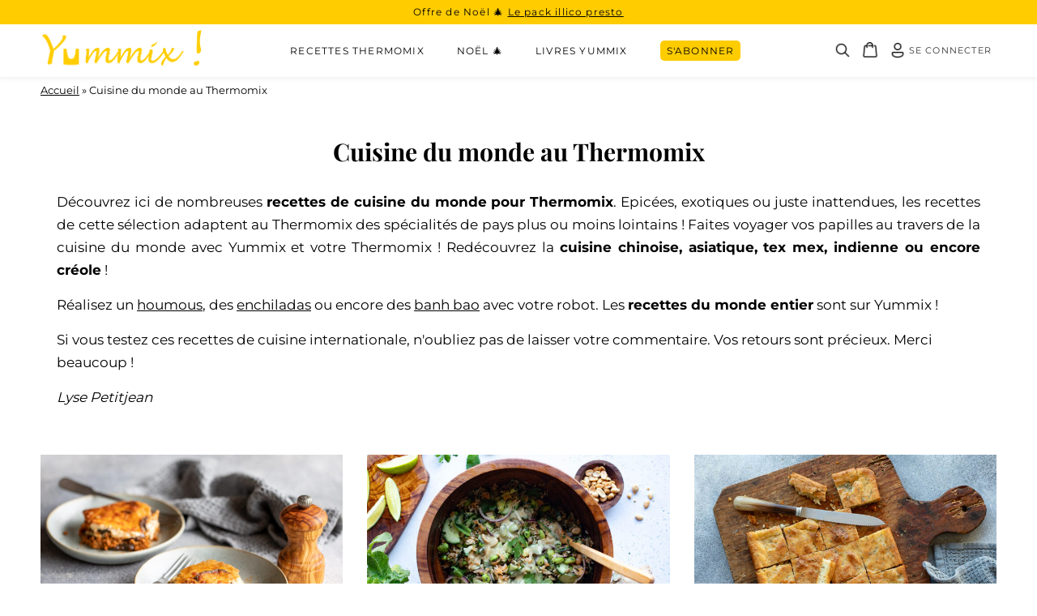

--- FILE ---
content_type: text/html; charset=UTF-8
request_url: https://yummix.fr/cuisine/cuisine-du-monde/
body_size: 45927
content:
<!DOCTYPE html>
<html lang="fr-FR">
<head ><meta charset="UTF-8" /><script>if(navigator.userAgent.match(/MSIE|Internet Explorer/i)||navigator.userAgent.match(/Trident\/7\..*?rv:11/i)){var href=document.location.href;if(!href.match(/[?&]nowprocket/)){if(href.indexOf("?")==-1){if(href.indexOf("#")==-1){document.location.href=href+"?nowprocket=1"}else{document.location.href=href.replace("#","?nowprocket=1#")}}else{if(href.indexOf("#")==-1){document.location.href=href+"&nowprocket=1"}else{document.location.href=href.replace("#","&nowprocket=1#")}}}}</script><script>(()=>{class RocketLazyLoadScripts{constructor(){this.v="2.0.4",this.userEvents=["keydown","keyup","mousedown","mouseup","mousemove","mouseover","mouseout","touchmove","touchstart","touchend","touchcancel","wheel","click","dblclick","input"],this.attributeEvents=["onblur","onclick","oncontextmenu","ondblclick","onfocus","onmousedown","onmouseenter","onmouseleave","onmousemove","onmouseout","onmouseover","onmouseup","onmousewheel","onscroll","onsubmit"]}async t(){this.i(),this.o(),/iP(ad|hone)/.test(navigator.userAgent)&&this.h(),this.u(),this.l(this),this.m(),this.k(this),this.p(this),this._(),await Promise.all([this.R(),this.L()]),this.lastBreath=Date.now(),this.S(this),this.P(),this.D(),this.O(),this.M(),await this.C(this.delayedScripts.normal),await this.C(this.delayedScripts.defer),await this.C(this.delayedScripts.async),await this.T(),await this.F(),await this.j(),await this.A(),window.dispatchEvent(new Event("rocket-allScriptsLoaded")),this.everythingLoaded=!0,this.lastTouchEnd&&await new Promise(t=>setTimeout(t,500-Date.now()+this.lastTouchEnd)),this.I(),this.H(),this.U(),this.W()}i(){this.CSPIssue=sessionStorage.getItem("rocketCSPIssue"),document.addEventListener("securitypolicyviolation",t=>{this.CSPIssue||"script-src-elem"!==t.violatedDirective||"data"!==t.blockedURI||(this.CSPIssue=!0,sessionStorage.setItem("rocketCSPIssue",!0))},{isRocket:!0})}o(){window.addEventListener("pageshow",t=>{this.persisted=t.persisted,this.realWindowLoadedFired=!0},{isRocket:!0}),window.addEventListener("pagehide",()=>{this.onFirstUserAction=null},{isRocket:!0})}h(){let t;function e(e){t=e}window.addEventListener("touchstart",e,{isRocket:!0}),window.addEventListener("touchend",function i(o){o.changedTouches[0]&&t.changedTouches[0]&&Math.abs(o.changedTouches[0].pageX-t.changedTouches[0].pageX)<10&&Math.abs(o.changedTouches[0].pageY-t.changedTouches[0].pageY)<10&&o.timeStamp-t.timeStamp<200&&(window.removeEventListener("touchstart",e,{isRocket:!0}),window.removeEventListener("touchend",i,{isRocket:!0}),"INPUT"===o.target.tagName&&"text"===o.target.type||(o.target.dispatchEvent(new TouchEvent("touchend",{target:o.target,bubbles:!0})),o.target.dispatchEvent(new MouseEvent("mouseover",{target:o.target,bubbles:!0})),o.target.dispatchEvent(new PointerEvent("click",{target:o.target,bubbles:!0,cancelable:!0,detail:1,clientX:o.changedTouches[0].clientX,clientY:o.changedTouches[0].clientY})),event.preventDefault()))},{isRocket:!0})}q(t){this.userActionTriggered||("mousemove"!==t.type||this.firstMousemoveIgnored?"keyup"===t.type||"mouseover"===t.type||"mouseout"===t.type||(this.userActionTriggered=!0,this.onFirstUserAction&&this.onFirstUserAction()):this.firstMousemoveIgnored=!0),"click"===t.type&&t.preventDefault(),t.stopPropagation(),t.stopImmediatePropagation(),"touchstart"===this.lastEvent&&"touchend"===t.type&&(this.lastTouchEnd=Date.now()),"click"===t.type&&(this.lastTouchEnd=0),this.lastEvent=t.type,t.composedPath&&t.composedPath()[0].getRootNode()instanceof ShadowRoot&&(t.rocketTarget=t.composedPath()[0]),this.savedUserEvents.push(t)}u(){this.savedUserEvents=[],this.userEventHandler=this.q.bind(this),this.userEvents.forEach(t=>window.addEventListener(t,this.userEventHandler,{passive:!1,isRocket:!0})),document.addEventListener("visibilitychange",this.userEventHandler,{isRocket:!0})}U(){this.userEvents.forEach(t=>window.removeEventListener(t,this.userEventHandler,{passive:!1,isRocket:!0})),document.removeEventListener("visibilitychange",this.userEventHandler,{isRocket:!0}),this.savedUserEvents.forEach(t=>{(t.rocketTarget||t.target).dispatchEvent(new window[t.constructor.name](t.type,t))})}m(){const t="return false",e=Array.from(this.attributeEvents,t=>"data-rocket-"+t),i="["+this.attributeEvents.join("],[")+"]",o="[data-rocket-"+this.attributeEvents.join("],[data-rocket-")+"]",s=(e,i,o)=>{o&&o!==t&&(e.setAttribute("data-rocket-"+i,o),e["rocket"+i]=new Function("event",o),e.setAttribute(i,t))};new MutationObserver(t=>{for(const n of t)"attributes"===n.type&&(n.attributeName.startsWith("data-rocket-")||this.everythingLoaded?n.attributeName.startsWith("data-rocket-")&&this.everythingLoaded&&this.N(n.target,n.attributeName.substring(12)):s(n.target,n.attributeName,n.target.getAttribute(n.attributeName))),"childList"===n.type&&n.addedNodes.forEach(t=>{if(t.nodeType===Node.ELEMENT_NODE)if(this.everythingLoaded)for(const i of[t,...t.querySelectorAll(o)])for(const t of i.getAttributeNames())e.includes(t)&&this.N(i,t.substring(12));else for(const e of[t,...t.querySelectorAll(i)])for(const t of e.getAttributeNames())this.attributeEvents.includes(t)&&s(e,t,e.getAttribute(t))})}).observe(document,{subtree:!0,childList:!0,attributeFilter:[...this.attributeEvents,...e]})}I(){this.attributeEvents.forEach(t=>{document.querySelectorAll("[data-rocket-"+t+"]").forEach(e=>{this.N(e,t)})})}N(t,e){const i=t.getAttribute("data-rocket-"+e);i&&(t.setAttribute(e,i),t.removeAttribute("data-rocket-"+e))}k(t){Object.defineProperty(HTMLElement.prototype,"onclick",{get(){return this.rocketonclick||null},set(e){this.rocketonclick=e,this.setAttribute(t.everythingLoaded?"onclick":"data-rocket-onclick","this.rocketonclick(event)")}})}S(t){function e(e,i){let o=e[i];e[i]=null,Object.defineProperty(e,i,{get:()=>o,set(s){t.everythingLoaded?o=s:e["rocket"+i]=o=s}})}e(document,"onreadystatechange"),e(window,"onload"),e(window,"onpageshow");try{Object.defineProperty(document,"readyState",{get:()=>t.rocketReadyState,set(e){t.rocketReadyState=e},configurable:!0}),document.readyState="loading"}catch(t){console.log("WPRocket DJE readyState conflict, bypassing")}}l(t){this.originalAddEventListener=EventTarget.prototype.addEventListener,this.originalRemoveEventListener=EventTarget.prototype.removeEventListener,this.savedEventListeners=[],EventTarget.prototype.addEventListener=function(e,i,o){o&&o.isRocket||!t.B(e,this)&&!t.userEvents.includes(e)||t.B(e,this)&&!t.userActionTriggered||e.startsWith("rocket-")||t.everythingLoaded?t.originalAddEventListener.call(this,e,i,o):(t.savedEventListeners.push({target:this,remove:!1,type:e,func:i,options:o}),"mouseenter"!==e&&"mouseleave"!==e||t.originalAddEventListener.call(this,e,t.savedUserEvents.push,o))},EventTarget.prototype.removeEventListener=function(e,i,o){o&&o.isRocket||!t.B(e,this)&&!t.userEvents.includes(e)||t.B(e,this)&&!t.userActionTriggered||e.startsWith("rocket-")||t.everythingLoaded?t.originalRemoveEventListener.call(this,e,i,o):t.savedEventListeners.push({target:this,remove:!0,type:e,func:i,options:o})}}J(t,e){this.savedEventListeners=this.savedEventListeners.filter(i=>{let o=i.type,s=i.target||window;return e!==o||t!==s||(this.B(o,s)&&(i.type="rocket-"+o),this.$(i),!1)})}H(){EventTarget.prototype.addEventListener=this.originalAddEventListener,EventTarget.prototype.removeEventListener=this.originalRemoveEventListener,this.savedEventListeners.forEach(t=>this.$(t))}$(t){t.remove?this.originalRemoveEventListener.call(t.target,t.type,t.func,t.options):this.originalAddEventListener.call(t.target,t.type,t.func,t.options)}p(t){let e;function i(e){return t.everythingLoaded?e:e.split(" ").map(t=>"load"===t||t.startsWith("load.")?"rocket-jquery-load":t).join(" ")}function o(o){function s(e){const s=o.fn[e];o.fn[e]=o.fn.init.prototype[e]=function(){return this[0]===window&&t.userActionTriggered&&("string"==typeof arguments[0]||arguments[0]instanceof String?arguments[0]=i(arguments[0]):"object"==typeof arguments[0]&&Object.keys(arguments[0]).forEach(t=>{const e=arguments[0][t];delete arguments[0][t],arguments[0][i(t)]=e})),s.apply(this,arguments),this}}if(o&&o.fn&&!t.allJQueries.includes(o)){const e={DOMContentLoaded:[],"rocket-DOMContentLoaded":[]};for(const t in e)document.addEventListener(t,()=>{e[t].forEach(t=>t())},{isRocket:!0});o.fn.ready=o.fn.init.prototype.ready=function(i){function s(){parseInt(o.fn.jquery)>2?setTimeout(()=>i.bind(document)(o)):i.bind(document)(o)}return"function"==typeof i&&(t.realDomReadyFired?!t.userActionTriggered||t.fauxDomReadyFired?s():e["rocket-DOMContentLoaded"].push(s):e.DOMContentLoaded.push(s)),o([])},s("on"),s("one"),s("off"),t.allJQueries.push(o)}e=o}t.allJQueries=[],o(window.jQuery),Object.defineProperty(window,"jQuery",{get:()=>e,set(t){o(t)}})}P(){const t=new Map;document.write=document.writeln=function(e){const i=document.currentScript,o=document.createRange(),s=i.parentElement;let n=t.get(i);void 0===n&&(n=i.nextSibling,t.set(i,n));const c=document.createDocumentFragment();o.setStart(c,0),c.appendChild(o.createContextualFragment(e)),s.insertBefore(c,n)}}async R(){return new Promise(t=>{this.userActionTriggered?t():this.onFirstUserAction=t})}async L(){return new Promise(t=>{document.addEventListener("DOMContentLoaded",()=>{this.realDomReadyFired=!0,t()},{isRocket:!0})})}async j(){return this.realWindowLoadedFired?Promise.resolve():new Promise(t=>{window.addEventListener("load",t,{isRocket:!0})})}M(){this.pendingScripts=[];this.scriptsMutationObserver=new MutationObserver(t=>{for(const e of t)e.addedNodes.forEach(t=>{"SCRIPT"!==t.tagName||t.noModule||t.isWPRocket||this.pendingScripts.push({script:t,promise:new Promise(e=>{const i=()=>{const i=this.pendingScripts.findIndex(e=>e.script===t);i>=0&&this.pendingScripts.splice(i,1),e()};t.addEventListener("load",i,{isRocket:!0}),t.addEventListener("error",i,{isRocket:!0}),setTimeout(i,1e3)})})})}),this.scriptsMutationObserver.observe(document,{childList:!0,subtree:!0})}async F(){await this.X(),this.pendingScripts.length?(await this.pendingScripts[0].promise,await this.F()):this.scriptsMutationObserver.disconnect()}D(){this.delayedScripts={normal:[],async:[],defer:[]},document.querySelectorAll("script[type$=rocketlazyloadscript]").forEach(t=>{t.hasAttribute("data-rocket-src")?t.hasAttribute("async")&&!1!==t.async?this.delayedScripts.async.push(t):t.hasAttribute("defer")&&!1!==t.defer||"module"===t.getAttribute("data-rocket-type")?this.delayedScripts.defer.push(t):this.delayedScripts.normal.push(t):this.delayedScripts.normal.push(t)})}async _(){await this.L();let t=[];document.querySelectorAll("script[type$=rocketlazyloadscript][data-rocket-src]").forEach(e=>{let i=e.getAttribute("data-rocket-src");if(i&&!i.startsWith("data:")){i.startsWith("//")&&(i=location.protocol+i);try{const o=new URL(i).origin;o!==location.origin&&t.push({src:o,crossOrigin:e.crossOrigin||"module"===e.getAttribute("data-rocket-type")})}catch(t){}}}),t=[...new Map(t.map(t=>[JSON.stringify(t),t])).values()],this.Y(t,"preconnect")}async G(t){if(await this.K(),!0!==t.noModule||!("noModule"in HTMLScriptElement.prototype))return new Promise(e=>{let i;function o(){(i||t).setAttribute("data-rocket-status","executed"),e()}try{if(navigator.userAgent.includes("Firefox/")||""===navigator.vendor||this.CSPIssue)i=document.createElement("script"),[...t.attributes].forEach(t=>{let e=t.nodeName;"type"!==e&&("data-rocket-type"===e&&(e="type"),"data-rocket-src"===e&&(e="src"),i.setAttribute(e,t.nodeValue))}),t.text&&(i.text=t.text),t.nonce&&(i.nonce=t.nonce),i.hasAttribute("src")?(i.addEventListener("load",o,{isRocket:!0}),i.addEventListener("error",()=>{i.setAttribute("data-rocket-status","failed-network"),e()},{isRocket:!0}),setTimeout(()=>{i.isConnected||e()},1)):(i.text=t.text,o()),i.isWPRocket=!0,t.parentNode.replaceChild(i,t);else{const i=t.getAttribute("data-rocket-type"),s=t.getAttribute("data-rocket-src");i?(t.type=i,t.removeAttribute("data-rocket-type")):t.removeAttribute("type"),t.addEventListener("load",o,{isRocket:!0}),t.addEventListener("error",i=>{this.CSPIssue&&i.target.src.startsWith("data:")?(console.log("WPRocket: CSP fallback activated"),t.removeAttribute("src"),this.G(t).then(e)):(t.setAttribute("data-rocket-status","failed-network"),e())},{isRocket:!0}),s?(t.fetchPriority="high",t.removeAttribute("data-rocket-src"),t.src=s):t.src="data:text/javascript;base64,"+window.btoa(unescape(encodeURIComponent(t.text)))}}catch(i){t.setAttribute("data-rocket-status","failed-transform"),e()}});t.setAttribute("data-rocket-status","skipped")}async C(t){const e=t.shift();return e?(e.isConnected&&await this.G(e),this.C(t)):Promise.resolve()}O(){this.Y([...this.delayedScripts.normal,...this.delayedScripts.defer,...this.delayedScripts.async],"preload")}Y(t,e){this.trash=this.trash||[];let i=!0;var o=document.createDocumentFragment();t.forEach(t=>{const s=t.getAttribute&&t.getAttribute("data-rocket-src")||t.src;if(s&&!s.startsWith("data:")){const n=document.createElement("link");n.href=s,n.rel=e,"preconnect"!==e&&(n.as="script",n.fetchPriority=i?"high":"low"),t.getAttribute&&"module"===t.getAttribute("data-rocket-type")&&(n.crossOrigin=!0),t.crossOrigin&&(n.crossOrigin=t.crossOrigin),t.integrity&&(n.integrity=t.integrity),t.nonce&&(n.nonce=t.nonce),o.appendChild(n),this.trash.push(n),i=!1}}),document.head.appendChild(o)}W(){this.trash.forEach(t=>t.remove())}async T(){try{document.readyState="interactive"}catch(t){}this.fauxDomReadyFired=!0;try{await this.K(),this.J(document,"readystatechange"),document.dispatchEvent(new Event("rocket-readystatechange")),await this.K(),document.rocketonreadystatechange&&document.rocketonreadystatechange(),await this.K(),this.J(document,"DOMContentLoaded"),document.dispatchEvent(new Event("rocket-DOMContentLoaded")),await this.K(),this.J(window,"DOMContentLoaded"),window.dispatchEvent(new Event("rocket-DOMContentLoaded"))}catch(t){console.error(t)}}async A(){try{document.readyState="complete"}catch(t){}try{await this.K(),this.J(document,"readystatechange"),document.dispatchEvent(new Event("rocket-readystatechange")),await this.K(),document.rocketonreadystatechange&&document.rocketonreadystatechange(),await this.K(),this.J(window,"load"),window.dispatchEvent(new Event("rocket-load")),await this.K(),window.rocketonload&&window.rocketonload(),await this.K(),this.allJQueries.forEach(t=>t(window).trigger("rocket-jquery-load")),await this.K(),this.J(window,"pageshow");const t=new Event("rocket-pageshow");t.persisted=this.persisted,window.dispatchEvent(t),await this.K(),window.rocketonpageshow&&window.rocketonpageshow({persisted:this.persisted})}catch(t){console.error(t)}}async K(){Date.now()-this.lastBreath>45&&(await this.X(),this.lastBreath=Date.now())}async X(){return document.hidden?new Promise(t=>setTimeout(t)):new Promise(t=>requestAnimationFrame(t))}B(t,e){return e===document&&"readystatechange"===t||(e===document&&"DOMContentLoaded"===t||(e===window&&"DOMContentLoaded"===t||(e===window&&"load"===t||e===window&&"pageshow"===t)))}static run(){(new RocketLazyLoadScripts).t()}}RocketLazyLoadScripts.run()})();</script>

<meta name="viewport" content="width=device-width, initial-scale=1" />
<meta name='robots' content='index, follow, max-image-preview:large, max-snippet:-1, max-video-preview:-1' />

<!-- Google Tag Manager for WordPress by gtm4wp.com -->
<script data-cfasync="false" data-pagespeed-no-defer>
	var gtm4wp_datalayer_name = "dataLayer";
	var dataLayer = dataLayer || [];
	const gtm4wp_use_sku_instead = 0;
	const gtm4wp_currency = 'EUR';
	const gtm4wp_product_per_impression = 10;
	const gtm4wp_clear_ecommerce = false;
	const gtm4wp_datalayer_max_timeout = 2000;
</script>
<!-- End Google Tag Manager for WordPress by gtm4wp.com -->
	<!-- This site is optimized with the Yoast SEO plugin v26.6 - https://yoast.com/wordpress/plugins/seo/ -->
	<title>Cuisine du monde au Thermomix &#8226; Yummix !</title>
<link data-rocket-prefetch href="https://www.google-analytics.com" rel="dns-prefetch">
<link data-rocket-prefetch href="https://www.googletagmanager.com" rel="dns-prefetch">
<link data-rocket-prefetch href="https://www.gstatic.com" rel="dns-prefetch">
<link data-rocket-prefetch href="https://b769ed60.delivery.rocketcdn.me" rel="dns-prefetch">
<link data-rocket-prefetch href="https://scripts.mediavine.com" rel="dns-prefetch">
<link data-rocket-prefetch href="https://www.google.com" rel="dns-prefetch">
<link data-rocket-prefetch href="https://cdn.brevo.com" rel="dns-prefetch">
<link data-rocket-prefetch href="https://securepubads.g.doubleclick.net" rel="dns-prefetch">
<style id="wpr-usedcss">img:is([sizes=auto i],[sizes^="auto," i]){contain-intrinsic-size:3000px 1500px}img.emoji{display:inline!important;border:none!important;box-shadow:none!important;height:1em!important;width:1em!important;margin:0 .07em!important;vertical-align:-.1em!important;background:0 0!important;padding:0!important}:where(.wp-block-button__link){border-radius:9999px;box-shadow:none;padding:calc(.667em + 2px) calc(1.333em + 2px);text-decoration:none}:root :where(.wp-block-button .wp-block-button__link.is-style-outline),:root :where(.wp-block-button.is-style-outline>.wp-block-button__link){border:2px solid;padding:.667em 1.333em}:root :where(.wp-block-button .wp-block-button__link.is-style-outline:not(.has-text-color)),:root :where(.wp-block-button.is-style-outline>.wp-block-button__link:not(.has-text-color)){color:currentColor}:root :where(.wp-block-button .wp-block-button__link.is-style-outline:not(.has-background)),:root :where(.wp-block-button.is-style-outline>.wp-block-button__link:not(.has-background)){background-color:initial;background-image:none}:where(.wp-block-calendar table:not(.has-background) th){background:#ddd}:where(.wp-block-columns){margin-bottom:1.75em}:where(.wp-block-columns.has-background){padding:1.25em 2.375em}:where(.wp-block-post-comments input[type=submit]){border:none}:where(.wp-block-cover-image:not(.has-text-color)),:where(.wp-block-cover:not(.has-text-color)){color:#fff}:where(.wp-block-cover-image.is-light:not(.has-text-color)),:where(.wp-block-cover.is-light:not(.has-text-color)){color:#000}:root :where(.wp-block-cover h1:not(.has-text-color)),:root :where(.wp-block-cover h2:not(.has-text-color)),:root :where(.wp-block-cover h3:not(.has-text-color)),:root :where(.wp-block-cover h4:not(.has-text-color)),:root :where(.wp-block-cover h5:not(.has-text-color)),:root :where(.wp-block-cover h6:not(.has-text-color)),:root :where(.wp-block-cover p:not(.has-text-color)){color:inherit}:where(.wp-block-file){margin-bottom:1.5em}:where(.wp-block-file__button){border-radius:2em;display:inline-block;padding:.5em 1em}:where(.wp-block-file__button):is(a):active,:where(.wp-block-file__button):is(a):focus,:where(.wp-block-file__button):is(a):hover,:where(.wp-block-file__button):is(a):visited{box-shadow:none;color:#fff;opacity:.85;text-decoration:none}:where(.wp-block-group.wp-block-group-is-layout-constrained){position:relative}:root :where(.wp-block-image.is-style-rounded img,.wp-block-image .is-style-rounded img){border-radius:9999px}:where(.wp-block-latest-comments:not([style*=line-height] .wp-block-latest-comments__comment)){line-height:1.1}:where(.wp-block-latest-comments:not([style*=line-height] .wp-block-latest-comments__comment-excerpt p)){line-height:1.8}:root :where(.wp-block-latest-posts.is-grid){padding:0}:root :where(.wp-block-latest-posts.wp-block-latest-posts__list){padding-left:0}ul{box-sizing:border-box}:root :where(.wp-block-list.has-background){padding:1.25em 2.375em}:where(.wp-block-navigation.has-background .wp-block-navigation-item a:not(.wp-element-button)),:where(.wp-block-navigation.has-background .wp-block-navigation-submenu a:not(.wp-element-button)){padding:.5em 1em}:where(.wp-block-navigation .wp-block-navigation__submenu-container .wp-block-navigation-item a:not(.wp-element-button)),:where(.wp-block-navigation .wp-block-navigation__submenu-container .wp-block-navigation-submenu a:not(.wp-element-button)),:where(.wp-block-navigation .wp-block-navigation__submenu-container .wp-block-navigation-submenu button.wp-block-navigation-item__content),:where(.wp-block-navigation .wp-block-navigation__submenu-container .wp-block-pages-list__item button.wp-block-navigation-item__content){padding:.5em 1em}:root :where(p.has-background){padding:1.25em 2.375em}:where(p.has-text-color:not(.has-link-color)) a{color:inherit}:where(.wp-block-post-comments-form) input:not([type=submit]),:where(.wp-block-post-comments-form) textarea{border:1px solid #949494;font-family:inherit;font-size:1em}:where(.wp-block-post-comments-form) input:where(:not([type=submit]):not([type=checkbox])),:where(.wp-block-post-comments-form) textarea{padding:calc(.667em + 2px)}:where(.wp-block-post-excerpt){box-sizing:border-box;margin-bottom:var(--wp--style--block-gap);margin-top:var(--wp--style--block-gap)}:where(.wp-block-preformatted.has-background){padding:1.25em 2.375em}:where(.wp-block-search__button){border:1px solid #ccc;padding:6px 10px}:where(.wp-block-search__input){font-family:inherit;font-size:inherit;font-style:inherit;font-weight:inherit;letter-spacing:inherit;line-height:inherit;text-transform:inherit}:where(.wp-block-search__button-inside .wp-block-search__inside-wrapper){border:1px solid #949494;box-sizing:border-box;padding:4px}:where(.wp-block-search__button-inside .wp-block-search__inside-wrapper) .wp-block-search__input{border:none;border-radius:0;padding:0 4px}:where(.wp-block-search__button-inside .wp-block-search__inside-wrapper) .wp-block-search__input:focus{outline:0}:where(.wp-block-search__button-inside .wp-block-search__inside-wrapper) :where(.wp-block-search__button){padding:4px 8px}:root :where(.wp-block-separator.is-style-dots){height:auto;line-height:1;text-align:center}:root :where(.wp-block-separator.is-style-dots):before{color:currentColor;content:"···";font-family:serif;font-size:1.5em;letter-spacing:2em;padding-left:2em}:root :where(.wp-block-site-logo.is-style-rounded){border-radius:9999px}:where(.wp-block-social-links:not(.is-style-logos-only)) .wp-social-link{background-color:#f0f0f0;color:#444}:where(.wp-block-social-links:not(.is-style-logos-only)) .wp-social-link-amazon{background-color:#f90;color:#fff}:where(.wp-block-social-links:not(.is-style-logos-only)) .wp-social-link-bandcamp{background-color:#1ea0c3;color:#fff}:where(.wp-block-social-links:not(.is-style-logos-only)) .wp-social-link-behance{background-color:#0757fe;color:#fff}:where(.wp-block-social-links:not(.is-style-logos-only)) .wp-social-link-bluesky{background-color:#0a7aff;color:#fff}:where(.wp-block-social-links:not(.is-style-logos-only)) .wp-social-link-codepen{background-color:#1e1f26;color:#fff}:where(.wp-block-social-links:not(.is-style-logos-only)) .wp-social-link-deviantart{background-color:#02e49b;color:#fff}:where(.wp-block-social-links:not(.is-style-logos-only)) .wp-social-link-discord{background-color:#5865f2;color:#fff}:where(.wp-block-social-links:not(.is-style-logos-only)) .wp-social-link-dribbble{background-color:#e94c89;color:#fff}:where(.wp-block-social-links:not(.is-style-logos-only)) .wp-social-link-dropbox{background-color:#4280ff;color:#fff}:where(.wp-block-social-links:not(.is-style-logos-only)) .wp-social-link-etsy{background-color:#f45800;color:#fff}:where(.wp-block-social-links:not(.is-style-logos-only)) .wp-social-link-facebook{background-color:#0866ff;color:#fff}:where(.wp-block-social-links:not(.is-style-logos-only)) .wp-social-link-fivehundredpx{background-color:#000;color:#fff}:where(.wp-block-social-links:not(.is-style-logos-only)) .wp-social-link-flickr{background-color:#0461dd;color:#fff}:where(.wp-block-social-links:not(.is-style-logos-only)) .wp-social-link-foursquare{background-color:#e65678;color:#fff}:where(.wp-block-social-links:not(.is-style-logos-only)) .wp-social-link-github{background-color:#24292d;color:#fff}:where(.wp-block-social-links:not(.is-style-logos-only)) .wp-social-link-goodreads{background-color:#eceadd;color:#382110}:where(.wp-block-social-links:not(.is-style-logos-only)) .wp-social-link-google{background-color:#ea4434;color:#fff}:where(.wp-block-social-links:not(.is-style-logos-only)) .wp-social-link-gravatar{background-color:#1d4fc4;color:#fff}:where(.wp-block-social-links:not(.is-style-logos-only)) .wp-social-link-instagram{background-color:#f00075;color:#fff}:where(.wp-block-social-links:not(.is-style-logos-only)) .wp-social-link-lastfm{background-color:#e21b24;color:#fff}:where(.wp-block-social-links:not(.is-style-logos-only)) .wp-social-link-linkedin{background-color:#0d66c2;color:#fff}:where(.wp-block-social-links:not(.is-style-logos-only)) .wp-social-link-mastodon{background-color:#3288d4;color:#fff}:where(.wp-block-social-links:not(.is-style-logos-only)) .wp-social-link-medium{background-color:#000;color:#fff}:where(.wp-block-social-links:not(.is-style-logos-only)) .wp-social-link-meetup{background-color:#f6405f;color:#fff}:where(.wp-block-social-links:not(.is-style-logos-only)) .wp-social-link-patreon{background-color:#000;color:#fff}:where(.wp-block-social-links:not(.is-style-logos-only)) .wp-social-link-pinterest{background-color:#e60122;color:#fff}:where(.wp-block-social-links:not(.is-style-logos-only)) .wp-social-link-pocket{background-color:#ef4155;color:#fff}:where(.wp-block-social-links:not(.is-style-logos-only)) .wp-social-link-reddit{background-color:#ff4500;color:#fff}:where(.wp-block-social-links:not(.is-style-logos-only)) .wp-social-link-skype{background-color:#0478d7;color:#fff}:where(.wp-block-social-links:not(.is-style-logos-only)) .wp-social-link-snapchat{background-color:#fefc00;color:#fff;stroke:#000}:where(.wp-block-social-links:not(.is-style-logos-only)) .wp-social-link-soundcloud{background-color:#ff5600;color:#fff}:where(.wp-block-social-links:not(.is-style-logos-only)) .wp-social-link-spotify{background-color:#1bd760;color:#fff}:where(.wp-block-social-links:not(.is-style-logos-only)) .wp-social-link-telegram{background-color:#2aabee;color:#fff}:where(.wp-block-social-links:not(.is-style-logos-only)) .wp-social-link-threads{background-color:#000;color:#fff}:where(.wp-block-social-links:not(.is-style-logos-only)) .wp-social-link-tiktok{background-color:#000;color:#fff}:where(.wp-block-social-links:not(.is-style-logos-only)) .wp-social-link-tumblr{background-color:#011835;color:#fff}:where(.wp-block-social-links:not(.is-style-logos-only)) .wp-social-link-twitch{background-color:#6440a4;color:#fff}:where(.wp-block-social-links:not(.is-style-logos-only)) .wp-social-link-twitter{background-color:#1da1f2;color:#fff}:where(.wp-block-social-links:not(.is-style-logos-only)) .wp-social-link-vimeo{background-color:#1eb7ea;color:#fff}:where(.wp-block-social-links:not(.is-style-logos-only)) .wp-social-link-vk{background-color:#4680c2;color:#fff}:where(.wp-block-social-links:not(.is-style-logos-only)) .wp-social-link-wordpress{background-color:#3499cd;color:#fff}:where(.wp-block-social-links:not(.is-style-logos-only)) .wp-social-link-whatsapp{background-color:#25d366;color:#fff}:where(.wp-block-social-links:not(.is-style-logos-only)) .wp-social-link-x{background-color:#000;color:#fff}:where(.wp-block-social-links:not(.is-style-logos-only)) .wp-social-link-yelp{background-color:#d32422;color:#fff}:where(.wp-block-social-links:not(.is-style-logos-only)) .wp-social-link-youtube{background-color:red;color:#fff}:where(.wp-block-social-links.is-style-logos-only) .wp-social-link{background:0 0}:where(.wp-block-social-links.is-style-logos-only) .wp-social-link svg{height:1.25em;width:1.25em}:where(.wp-block-social-links.is-style-logos-only) .wp-social-link-amazon{color:#f90}:where(.wp-block-social-links.is-style-logos-only) .wp-social-link-bandcamp{color:#1ea0c3}:where(.wp-block-social-links.is-style-logos-only) .wp-social-link-behance{color:#0757fe}:where(.wp-block-social-links.is-style-logos-only) .wp-social-link-bluesky{color:#0a7aff}:where(.wp-block-social-links.is-style-logos-only) .wp-social-link-codepen{color:#1e1f26}:where(.wp-block-social-links.is-style-logos-only) .wp-social-link-deviantart{color:#02e49b}:where(.wp-block-social-links.is-style-logos-only) .wp-social-link-discord{color:#5865f2}:where(.wp-block-social-links.is-style-logos-only) .wp-social-link-dribbble{color:#e94c89}:where(.wp-block-social-links.is-style-logos-only) .wp-social-link-dropbox{color:#4280ff}:where(.wp-block-social-links.is-style-logos-only) .wp-social-link-etsy{color:#f45800}:where(.wp-block-social-links.is-style-logos-only) .wp-social-link-facebook{color:#0866ff}:where(.wp-block-social-links.is-style-logos-only) .wp-social-link-fivehundredpx{color:#000}:where(.wp-block-social-links.is-style-logos-only) .wp-social-link-flickr{color:#0461dd}:where(.wp-block-social-links.is-style-logos-only) .wp-social-link-foursquare{color:#e65678}:where(.wp-block-social-links.is-style-logos-only) .wp-social-link-github{color:#24292d}:where(.wp-block-social-links.is-style-logos-only) .wp-social-link-goodreads{color:#382110}:where(.wp-block-social-links.is-style-logos-only) .wp-social-link-google{color:#ea4434}:where(.wp-block-social-links.is-style-logos-only) .wp-social-link-gravatar{color:#1d4fc4}:where(.wp-block-social-links.is-style-logos-only) .wp-social-link-instagram{color:#f00075}:where(.wp-block-social-links.is-style-logos-only) .wp-social-link-lastfm{color:#e21b24}:where(.wp-block-social-links.is-style-logos-only) .wp-social-link-linkedin{color:#0d66c2}:where(.wp-block-social-links.is-style-logos-only) .wp-social-link-mastodon{color:#3288d4}:where(.wp-block-social-links.is-style-logos-only) .wp-social-link-medium{color:#000}:where(.wp-block-social-links.is-style-logos-only) .wp-social-link-meetup{color:#f6405f}:where(.wp-block-social-links.is-style-logos-only) .wp-social-link-patreon{color:#000}:where(.wp-block-social-links.is-style-logos-only) .wp-social-link-pinterest{color:#e60122}:where(.wp-block-social-links.is-style-logos-only) .wp-social-link-pocket{color:#ef4155}:where(.wp-block-social-links.is-style-logos-only) .wp-social-link-reddit{color:#ff4500}:where(.wp-block-social-links.is-style-logos-only) .wp-social-link-skype{color:#0478d7}:where(.wp-block-social-links.is-style-logos-only) .wp-social-link-snapchat{color:#fff;stroke:#000}:where(.wp-block-social-links.is-style-logos-only) .wp-social-link-soundcloud{color:#ff5600}:where(.wp-block-social-links.is-style-logos-only) .wp-social-link-spotify{color:#1bd760}:where(.wp-block-social-links.is-style-logos-only) .wp-social-link-telegram{color:#2aabee}:where(.wp-block-social-links.is-style-logos-only) .wp-social-link-threads{color:#000}:where(.wp-block-social-links.is-style-logos-only) .wp-social-link-tiktok{color:#000}:where(.wp-block-social-links.is-style-logos-only) .wp-social-link-tumblr{color:#011835}:where(.wp-block-social-links.is-style-logos-only) .wp-social-link-twitch{color:#6440a4}:where(.wp-block-social-links.is-style-logos-only) .wp-social-link-twitter{color:#1da1f2}:where(.wp-block-social-links.is-style-logos-only) .wp-social-link-vimeo{color:#1eb7ea}:where(.wp-block-social-links.is-style-logos-only) .wp-social-link-vk{color:#4680c2}:where(.wp-block-social-links.is-style-logos-only) .wp-social-link-whatsapp{color:#25d366}:where(.wp-block-social-links.is-style-logos-only) .wp-social-link-wordpress{color:#3499cd}:where(.wp-block-social-links.is-style-logos-only) .wp-social-link-x{color:#000}:where(.wp-block-social-links.is-style-logos-only) .wp-social-link-yelp{color:#d32422}:where(.wp-block-social-links.is-style-logos-only) .wp-social-link-youtube{color:red}:root :where(.wp-block-social-links .wp-social-link a){padding:.25em}:root :where(.wp-block-social-links.is-style-logos-only .wp-social-link a){padding:0}:root :where(.wp-block-social-links.is-style-pill-shape .wp-social-link a){padding-left:.6666666667em;padding-right:.6666666667em}:root :where(.wp-block-tag-cloud.is-style-outline){display:flex;flex-wrap:wrap;gap:1ch}:root :where(.wp-block-tag-cloud.is-style-outline a){border:1px solid;font-size:unset!important;margin-right:0;padding:1ch 2ch;text-decoration:none!important}:root :where(.wp-block-table-of-contents){box-sizing:border-box}:where(.wp-block-term-description){box-sizing:border-box;margin-bottom:var(--wp--style--block-gap);margin-top:var(--wp--style--block-gap)}:where(pre.wp-block-verse){font-family:inherit}.entry-content{counter-reset:footnotes}:root{--wp--preset--font-size--normal:16px;--wp--preset--font-size--huge:42px}.aligncenter{clear:both}.screen-reader-text{border:0;clip-path:inset(50%);height:1px;margin:-1px;overflow:hidden;padding:0;position:absolute;width:1px;word-wrap:normal!important}.screen-reader-text:focus{background-color:#ddd;clip-path:none;color:#444;display:block;font-size:1em;height:auto;left:5px;line-height:normal;padding:15px 23px 14px;text-decoration:none;top:5px;width:auto;z-index:100000}html :where(.has-border-color){border-style:solid}html :where([style*=border-top-color]){border-top-style:solid}html :where([style*=border-right-color]){border-right-style:solid}html :where([style*=border-bottom-color]){border-bottom-style:solid}html :where([style*=border-left-color]){border-left-style:solid}html :where([style*=border-width]){border-style:solid}html :where([style*=border-top-width]){border-top-style:solid}html :where([style*=border-right-width]){border-right-style:solid}html :where([style*=border-bottom-width]){border-bottom-style:solid}html :where([style*=border-left-width]){border-left-style:solid}html :where(img[class*=wp-image-]){height:auto;max-width:100%}:where(figure){margin:0 0 1em}html :where(.is-position-sticky){--wp-admin--admin-bar--position-offset:var(--wp-admin--admin-bar--height,0px)}@media screen and (max-width:600px){html :where(.is-position-sticky){--wp-admin--admin-bar--position-offset:0px}}:root{--wp-admin-theme-color:#3858e9;--wp-admin-theme-color--rgb:56,88,233;--wp-admin-theme-color-darker-10:#2145e6;--wp-admin-theme-color-darker-10--rgb:33,69,230;--wp-admin-theme-color-darker-20:#183ad6;--wp-admin-theme-color-darker-20--rgb:24,58,214;--wp-admin-border-width-focus:2px}@media (min-resolution:192dpi){:root{--wp-admin-border-width-focus:1.5px}}[role=region]{position:relative}:where(button.wp-block-button__link){border:none}:root{--wcm-btn-color:#5c7676;--wcm-btn-hover-color:--wcm-btn-hover-color}.sensei-collapsible__content{display:block;opacity:1;overflow:hidden;transition:max-height 350ms ease-in-out,opacity 350ms ease-in-out}.sensei-collapsible__content.sensei-collapsed{opacity:0;max-height:0}[data-sensei-modal-clone]{margin:0;padding:0;height:0;overflow:hidden}:root{--wp--preset--aspect-ratio--square:1;--wp--preset--aspect-ratio--4-3:4/3;--wp--preset--aspect-ratio--3-4:3/4;--wp--preset--aspect-ratio--3-2:3/2;--wp--preset--aspect-ratio--2-3:2/3;--wp--preset--aspect-ratio--16-9:16/9;--wp--preset--aspect-ratio--9-16:9/16;--wp--preset--color--black:#000000;--wp--preset--color--cyan-bluish-gray:#abb8c3;--wp--preset--color--white:#ffffff;--wp--preset--color--pale-pink:#f78da7;--wp--preset--color--vivid-red:#cf2e2e;--wp--preset--color--luminous-vivid-orange:#ff6900;--wp--preset--color--luminous-vivid-amber:#fcb900;--wp--preset--color--light-green-cyan:#7bdcb5;--wp--preset--color--vivid-green-cyan:#00d084;--wp--preset--color--pale-cyan-blue:#8ed1fc;--wp--preset--color--vivid-cyan-blue:#0693e3;--wp--preset--color--vivid-purple:#9b51e0;--wp--preset--gradient--vivid-cyan-blue-to-vivid-purple:linear-gradient(135deg,rgba(6, 147, 227, 1) 0%,rgb(155, 81, 224) 100%);--wp--preset--gradient--light-green-cyan-to-vivid-green-cyan:linear-gradient(135deg,rgb(122, 220, 180) 0%,rgb(0, 208, 130) 100%);--wp--preset--gradient--luminous-vivid-amber-to-luminous-vivid-orange:linear-gradient(135deg,rgba(252, 185, 0, 1) 0%,rgba(255, 105, 0, 1) 100%);--wp--preset--gradient--luminous-vivid-orange-to-vivid-red:linear-gradient(135deg,rgba(255, 105, 0, 1) 0%,rgb(207, 46, 46) 100%);--wp--preset--gradient--very-light-gray-to-cyan-bluish-gray:linear-gradient(135deg,rgb(238, 238, 238) 0%,rgb(169, 184, 195) 100%);--wp--preset--gradient--cool-to-warm-spectrum:linear-gradient(135deg,rgb(74, 234, 220) 0%,rgb(151, 120, 209) 20%,rgb(207, 42, 186) 40%,rgb(238, 44, 130) 60%,rgb(251, 105, 98) 80%,rgb(254, 248, 76) 100%);--wp--preset--gradient--blush-light-purple:linear-gradient(135deg,rgb(255, 206, 236) 0%,rgb(152, 150, 240) 100%);--wp--preset--gradient--blush-bordeaux:linear-gradient(135deg,rgb(254, 205, 165) 0%,rgb(254, 45, 45) 50%,rgb(107, 0, 62) 100%);--wp--preset--gradient--luminous-dusk:linear-gradient(135deg,rgb(255, 203, 112) 0%,rgb(199, 81, 192) 50%,rgb(65, 88, 208) 100%);--wp--preset--gradient--pale-ocean:linear-gradient(135deg,rgb(255, 245, 203) 0%,rgb(182, 227, 212) 50%,rgb(51, 167, 181) 100%);--wp--preset--gradient--electric-grass:linear-gradient(135deg,rgb(202, 248, 128) 0%,rgb(113, 206, 126) 100%);--wp--preset--gradient--midnight:linear-gradient(135deg,rgb(2, 3, 129) 0%,rgb(40, 116, 252) 100%);--wp--preset--font-size--small:13px;--wp--preset--font-size--medium:20px;--wp--preset--font-size--large:36px;--wp--preset--font-size--x-large:42px;--wp--preset--spacing--20:0.44rem;--wp--preset--spacing--30:0.67rem;--wp--preset--spacing--40:1rem;--wp--preset--spacing--50:1.5rem;--wp--preset--spacing--60:2.25rem;--wp--preset--spacing--70:3.38rem;--wp--preset--spacing--80:5.06rem;--wp--preset--shadow--natural:6px 6px 9px rgba(0, 0, 0, .2);--wp--preset--shadow--deep:12px 12px 50px rgba(0, 0, 0, .4);--wp--preset--shadow--sharp:6px 6px 0px rgba(0, 0, 0, .2);--wp--preset--shadow--outlined:6px 6px 0px -3px rgba(255, 255, 255, 1),6px 6px rgba(0, 0, 0, 1);--wp--preset--shadow--crisp:6px 6px 0px rgba(0, 0, 0, 1)}:where(.is-layout-flex){gap:.5em}:where(.is-layout-grid){gap:.5em}:where(.wp-block-post-template.is-layout-flex){gap:1.25em}:where(.wp-block-post-template.is-layout-grid){gap:1.25em}:where(.wp-block-columns.is-layout-flex){gap:2em}:where(.wp-block-columns.is-layout-grid){gap:2em}:root :where(.wp-block-pullquote){font-size:1.5em;line-height:1.6}.woocommerce .woocommerce-error .button,.woocommerce .woocommerce-message .button{float:right}.woocommerce img{height:auto;max-width:100%}.woocommerce div.product div.images{float:left;width:48%}.woocommerce div.product div.thumbnails::after,.woocommerce div.product div.thumbnails::before{content:" ";display:table}.woocommerce div.product div.thumbnails::after{clear:both}.woocommerce div.product div.thumbnails a{float:left;width:30.75%;margin-right:3.8%;margin-bottom:1em}.woocommerce div.product div.thumbnails a.last{margin-right:0}.woocommerce div.product div.thumbnails a.first{clear:both}.woocommerce div.product div.thumbnails.columns-1 a{width:100%;margin-right:0;float:none}.woocommerce div.product div.thumbnails.columns-2 a{width:48%}.woocommerce div.product div.thumbnails.columns-4 a{width:22.05%}.woocommerce div.product div.thumbnails.columns-5 a{width:16.9%}.woocommerce div.product div.summary{float:right;width:48%;clear:none}.woocommerce div.product .woocommerce-tabs{clear:both}.woocommerce div.product .woocommerce-tabs ul.tabs::after,.woocommerce div.product .woocommerce-tabs ul.tabs::before{content:" ";display:table}.woocommerce div.product .woocommerce-tabs ul.tabs::after{clear:both}.woocommerce div.product .woocommerce-tabs ul.tabs li{display:inline-block}.woocommerce div.product #reviews .comment::after,.woocommerce div.product #reviews .comment::before{content:" ";display:table}.woocommerce div.product #reviews .comment::after{clear:both}.woocommerce div.product #reviews .comment img{float:right;height:auto}.woocommerce ul.products{clear:both}.woocommerce ul.products::after,.woocommerce ul.products::before{content:" ";display:table}.woocommerce ul.products::after{clear:both}.woocommerce ul.products li.product{float:left;margin:0 3.8% 2.992em 0;padding:0;position:relative;width:22.05%;margin-left:0}.woocommerce ul.products li.first{clear:both}.woocommerce ul.products li.last{margin-right:0}.woocommerce .woocommerce-result-count{float:left}.woocommerce .woocommerce-ordering{float:right}.woocommerce ul.product_list_widget li::after,.woocommerce ul.product_list_widget li::before,.woocommerce-page ul.product_list_widget li::after,.woocommerce-page ul.product_list_widget li::before{content:" ";display:table}.woocommerce ul.product_list_widget li::after,.woocommerce-page ul.product_list_widget li::after{clear:both}.woocommerce ul.product_list_widget li img,.woocommerce-page ul.product_list_widget li img{float:right;height:auto}.woocommerce form .form-row::after,.woocommerce form .form-row::before{content:" ";display:table}.woocommerce form .form-row::after{clear:both}.woocommerce form .form-row label{display:block}.woocommerce form .form-row label.checkbox{display:inline}.woocommerce form .form-row select{width:100%}.woocommerce form .password-input{display:flex;flex-direction:column;justify-content:center;position:relative}.woocommerce form .password-input input[type=password]{padding-right:2.5rem}.woocommerce form .password-input input::-ms-reveal{display:none}.woocommerce form .show-password-input{background-color:transparent;border-radius:0;border:0;color:var(--wc-form-color-text,#000);cursor:pointer;font-size:inherit;line-height:inherit;margin:0;padding:0;position:absolute;right:.7em;text-decoration:none;top:50%;transform:translateY(-50%);-moz-osx-font-smoothing:inherit;-webkit-appearance:none;-webkit-font-smoothing:inherit}.woocommerce form .show-password-input::before{background-repeat:no-repeat;background-size:cover;background-image:url('data:image/svg+xml,<svg width="20" height="20" viewBox="0 0 20 20" fill="none" xmlns="http://www.w3.org/2000/svg"><path d="M17.3 3.3C16.9 2.9 16.2 2.9 15.7 3.3L13.3 5.7C12.2437 5.3079 11.1267 5.1048 10 5.1C6.2 5.2 2.8 7.2 1 10.5C1.2 10.9 1.5 11.3 1.8 11.7C2.6 12.8 3.6 13.7 4.7 14.4L3 16.1C2.6 16.5 2.5 17.2 3 17.7C3.4 18.1 4.1 18.2 4.6 17.7L17.3 4.9C17.7 4.4 17.7 3.7 17.3 3.3ZM6.7 12.3L5.4 13.6C4.2 12.9 3.1 11.9 2.3 10.7C3.5 9 5.1 7.8 7 7.2C5.7 8.6 5.6 10.8 6.7 12.3ZM10.1 9C9.6 8.5 9.7 7.7 10.2 7.2C10.7 6.8 11.4 6.8 11.9 7.2L10.1 9ZM18.3 9.5C17.8 8.8 17.2 8.1 16.5 7.6L15.5 8.6C16.3 9.2 17 9.9 17.6 10.8C15.9 13.4 13 15 9.9 15H9.1L8.1 16C8.8 15.9 9.4 16 10 16C13.3 16 16.4 14.4 18.3 11.7C18.6 11.3 18.8 10.9 19.1 10.5C18.8 10.2 18.6 9.8 18.3 9.5ZM14 10L10 14C12.2 14 14 12.2 14 10Z" fill="%23111111"/></svg>');content:"";display:block;height:22px;width:22px}.woocommerce form .show-password-input.display-password::before{background-image:url('data:image/svg+xml,<svg width="20" height="20" viewBox="0 0 20 20" fill="none" xmlns="http://www.w3.org/2000/svg"><path d="M18.3 9.49999C15 4.89999 8.50002 3.79999 3.90002 7.19999C2.70002 8.09999 1.70002 9.29999 0.900024 10.6C1.10002 11 1.40002 11.4 1.70002 11.8C5.00002 16.4 11.3 17.4 15.9 14.2C16.8 13.5 17.6 12.8 18.3 11.8C18.6 11.4 18.8 11 19.1 10.6C18.8 10.2 18.6 9.79999 18.3 9.49999ZM10.1 7.19999C10.6 6.69999 11.4 6.69999 11.9 7.19999C12.4 7.69999 12.4 8.49999 11.9 8.99999C11.4 9.49999 10.6 9.49999 10.1 8.99999C9.60003 8.49999 9.60003 7.69999 10.1 7.19999ZM10 14.9C6.90002 14.9 4.00002 13.3 2.30002 10.7C3.50002 8.99999 5.10002 7.79999 7.00002 7.19999C6.30002 7.99999 6.00002 8.89999 6.00002 9.89999C6.00002 12.1 7.70002 14 10 14C12.2 14 14.1 12.3 14.1 9.99999V9.89999C14.1 8.89999 13.7 7.89999 13 7.19999C14.9 7.79999 16.5 8.99999 17.7 10.7C16 13.3 13.1 14.9 10 14.9Z" fill="%23111111"/></svg>')}:root{--woocommerce:#720eec;--wc-green:#7ad03a;--wc-red:#a00;--wc-orange:#ffba00;--wc-blue:#2ea2cc;--wc-primary:#720eec;--wc-primary-text:#fcfbfe;--wc-secondary:#e9e6ed;--wc-secondary-text:#515151;--wc-highlight:#958e09;--wc-highligh-text:white;--wc-content-bg:#fff;--wc-subtext:#767676;--wc-form-border-color:rgba(32, 7, 7, .8);--wc-form-border-radius:4px;--wc-form-border-width:1px}@font-face{font-display:swap;font-family:WooCommerce;src:url(https://b769ed60.delivery.rocketcdn.me/wp-content/plugins/woocommerce/assets/fonts/WooCommerce.woff2) format("woff2"),url(https://b769ed60.delivery.rocketcdn.me/wp-content/plugins/woocommerce/assets/fonts/WooCommerce.woff) format("woff"),url(https://b769ed60.delivery.rocketcdn.me/wp-content/plugins/woocommerce/assets/fonts/WooCommerce.ttf) format("truetype");font-weight:400;font-style:normal}.woocommerce form .form-row{padding:3px;margin:0 0 6px}.woocommerce form .form-row [placeholder]:focus::-webkit-input-placeholder{-webkit-transition:opacity .5s .5s;transition:opacity .5s .5s ease;opacity:0}.woocommerce form .form-row label{line-height:2}.woocommerce form .form-row label.hidden{visibility:hidden}.woocommerce form .form-row label.inline{display:inline}.woocommerce form .form-row .woocommerce-input-wrapper .description{background:#1e85be;color:#fff;border-radius:3px;padding:1em;margin:.5em 0 0;clear:both;display:none;position:relative}.woocommerce form .form-row .woocommerce-input-wrapper .description a{color:#fff;text-decoration:underline;border:0;box-shadow:none}.woocommerce form .form-row .woocommerce-input-wrapper .description::before{left:50%;top:0;margin-top:-4px;transform:translateX(-50%) rotate(180deg);content:"";position:absolute;border-width:4px 6px 0;border-style:solid;border-color:#1e85be transparent transparent;z-index:100;display:block}.woocommerce form .form-row select{font-family:inherit;font-weight:400;letter-spacing:normal;padding:.5em;display:block;background-color:var(--wc-form-color-background,#fff);border:var(--wc-form-border-width) solid var(--wc-form-border-color);border-radius:var(--wc-form-border-radius);color:var(--wc-form-color-text,#000);box-sizing:border-box;width:100%;margin:0;line-height:normal;height:auto}.woocommerce form .form-row select:focus{border-color:currentColor}.woocommerce form .form-row select{cursor:pointer;appearance:none;padding-right:3em;background-image:url([data-uri]);background-repeat:no-repeat;background-size:16px;background-position:calc(100% - .5em) 50%}.woocommerce form .form-row textarea{height:4em;line-height:1.5;box-shadow:none}.woocommerce form .form-row .required{color:var(--wc-red);font-weight:700;border:0!important;text-decoration:none;visibility:hidden}.woocommerce form .form-row ::-webkit-input-placeholder{line-height:normal}.woocommerce form .form-row :-moz-placeholder{line-height:normal}.woocommerce form .form-row :-ms-input-placeholder{line-height:normal}.select2-container{width:100%}.select2-container .select2-selection--single{height:auto}.select2-container .select2-selection--single .select2-selection__rendered{padding:.5em;line-height:normal;box-sizing:border-box;color:var(--wc-form-color-text,#444);font-weight:400}.select2-container .select2-selection--single .select2-selection__placeholder{color:#999}.select2-container .select2-selection--single .select2-selection__arrow{position:absolute;top:2px;right:.5em;height:100%;width:16px}.select2-container .select2-selection--single .select2-selection__arrow b{border:none;display:block;background:url([data-uri]) no-repeat;background-size:16px;width:16px;height:16px;position:absolute;top:50%;left:0;margin:-8px 0 0}.select2-container .select2-dropdown,.select2-container .select2-selection{background-color:var(--wc-form-color-background,#fff);border:var(--wc-form-border-width,1px) solid var(--wc-form-border-color,#aaa);border-radius:var(--wc-form-border-radius,4px)}.select2-container.select2-container--open .select2-dropdown--above{border-bottom:none;border-bottom-left-radius:0;border-bottom-right-radius:0}.select2-container.select2-container--open .select2-dropdown--below{border-top:none;border-top-left-radius:0;border-top-right-radius:0}.select2-results__options{list-style:none;margin:0;padding:0}.select2-results__option{margin:0}.woocommerce-store-notice{position:absolute;top:0;left:0;right:0;margin:0;width:100%;font-size:1em;padding:1em 0;text-align:center;background-color:#720eec;color:#fcfbfe;z-index:99998;box-shadow:0 1px 1em rgba(0,0,0,.2);display:none}.woocommerce-store-notice a{color:#fcfbfe;text-decoration:underline}.screen-reader-text{clip:rect(1px,1px,1px,1px);height:1px;overflow:hidden;position:absolute!important;width:1px;word-wrap:normal!important}.clear{clear:both}.woocommerce .blockUI.blockOverlay{position:relative}.woocommerce .blockUI.blockOverlay::before{height:1em;width:1em;display:block;position:absolute;top:50%;left:50%;margin-left:-.5em;margin-top:-.5em;content:"";animation:1s ease-in-out infinite spin;background:url(https://b769ed60.delivery.rocketcdn.me/wp-content/plugins/woocommerce/assets/images/icons/loader.svg) center center;background-size:cover;line-height:1;text-align:center;font-size:2em;color:rgba(0,0,0,.75)}.woocommerce a.remove{display:block;font-size:1.5em;height:1em;width:1em;text-align:center;line-height:1;border-radius:100%;color:var(--wc-red)!important;text-decoration:none;font-weight:700;border:0}.woocommerce a.remove:hover{color:#fff!important;background:var(--wc-red)}.woocommerce div.product{margin-bottom:0;position:relative}.woocommerce div.product .product_title{clear:none;margin-top:0;padding:0}.woocommerce div.product p.price ins,.woocommerce div.product span.price ins{background:inherit;font-weight:700;display:inline-block}.woocommerce div.product p.price del,.woocommerce div.product span.price del{opacity:.7;display:inline-block}.woocommerce div.product p.stock{font-size:.92em}.woocommerce div.product .woocommerce-product-rating{margin-bottom:1.618em}.woocommerce div.product div.images{margin-bottom:2em}.woocommerce div.product div.images img{display:block;width:100%;height:auto;box-shadow:none}.woocommerce div.product div.images div.thumbnails{padding-top:1em}.woocommerce div.product div.images.woocommerce-product-gallery{position:relative}.woocommerce div.product div.images .woocommerce-product-gallery__wrapper{transition:all cubic-bezier(.795,-.035,0,1) .5s;margin:0;padding:0}.woocommerce div.product div.images .woocommerce-product-gallery__wrapper .zoomImg{background-color:#fff;opacity:0}.woocommerce div.product div.images .woocommerce-product-gallery__image--placeholder{border:1px solid #f2f2f2}.woocommerce div.product div.images .woocommerce-product-gallery__image:nth-child(n+2){width:25%;display:inline-block}.woocommerce div.product div.images .woocommerce-product-gallery__image a{display:block;outline-offset:-2px}.woocommerce div.product div.images .woocommerce-product-gallery__trigger{background:#fff;border:none;box-sizing:content-box;border-radius:100%;cursor:pointer;font-size:2em;height:36px;padding:0;position:absolute;right:.5em;text-indent:-9999px;top:.5em;width:36px;z-index:99}.woocommerce div.product div.images .woocommerce-product-gallery__trigger::before{border:2px solid #000;border-radius:100%;box-sizing:content-box;content:"";display:block;height:10px;left:9px;top:9px;position:absolute;width:10px}.woocommerce div.product div.images .woocommerce-product-gallery__trigger::after{background:#000;border-radius:6px;box-sizing:content-box;content:"";display:block;height:8px;left:22px;position:absolute;top:19px;transform:rotate(-45deg);width:2px}.woocommerce div.product div.images .woocommerce-product-gallery__trigger span[aria-hidden=true]{border:0;clip-path:inset(50%);height:1px;left:50%;margin:-1px;overflow:hidden;position:absolute;top:50%;width:1px}.woocommerce div.product div.images .flex-control-thumbs{overflow:hidden;zoom:1;margin:0;padding:0}.woocommerce div.product div.images .flex-control-thumbs li{width:25%;float:left;margin:0;list-style:none}.woocommerce div.product div.images .flex-control-thumbs li img{cursor:pointer;opacity:.5;margin:0}.woocommerce div.product div.images .flex-control-thumbs li img.flex-active,.woocommerce div.product div.images .flex-control-thumbs li img:hover{opacity:1}.woocommerce div.product .woocommerce-product-gallery--columns-3 .flex-control-thumbs li:nth-child(3n+1){clear:left}.woocommerce div.product .woocommerce-product-gallery--columns-4 .flex-control-thumbs li:nth-child(4n+1){clear:left}.woocommerce div.product .woocommerce-product-gallery--columns-5 .flex-control-thumbs li:nth-child(5n+1){clear:left}.woocommerce div.product div.summary{margin-bottom:2em}.woocommerce div.product div.social{text-align:right;margin:0 0 1em}.woocommerce div.product div.social span{margin:0 0 0 2px}.woocommerce div.product div.social span span{margin:0}.woocommerce div.product div.social span .stButton .chicklets{padding-left:16px;width:0}.woocommerce div.product div.social iframe{float:left;margin-top:3px}.woocommerce div.product .woocommerce-tabs ul.tabs{list-style:none;padding:0 0 0 1em;margin:0 0 1.618em;overflow:hidden;position:relative}.woocommerce div.product .woocommerce-tabs ul.tabs li{border:1px solid #cfc8d8;background-color:#e9e6ed;color:#515151;display:inline-block;position:relative;z-index:0;border-radius:4px 4px 0 0;margin:0 -5px;padding:0 1em}.woocommerce div.product .woocommerce-tabs ul.tabs li a{display:inline-block;padding:.5em 0;font-weight:700;color:#515151;text-decoration:none}.woocommerce div.product .woocommerce-tabs ul.tabs li a:hover{text-decoration:none;color:#6b6b6b}.woocommerce div.product .woocommerce-tabs ul.tabs li.active{background:#fff;color:#515151;z-index:2;border-bottom-color:#fff}.woocommerce div.product .woocommerce-tabs ul.tabs li.active a{color:inherit;text-shadow:inherit}.woocommerce div.product .woocommerce-tabs ul.tabs li.active::before{box-shadow:2px 2px 0 #fff}.woocommerce div.product .woocommerce-tabs ul.tabs li.active::after{box-shadow:-2px 2px 0 #fff}.woocommerce div.product .woocommerce-tabs ul.tabs li::after,.woocommerce div.product .woocommerce-tabs ul.tabs li::before{border:1px solid #cfc8d8;position:absolute;bottom:-1px;width:5px;height:5px;content:" ";box-sizing:border-box}.woocommerce div.product .woocommerce-tabs ul.tabs li::before{left:-5px;border-bottom-right-radius:4px;border-width:0 1px 1px 0;box-shadow:2px 2px 0 #e9e6ed}.woocommerce div.product .woocommerce-tabs ul.tabs li::after{right:-5px;border-bottom-left-radius:4px;border-width:0 0 1px 1px;box-shadow:-2px 2px 0 #e9e6ed}.woocommerce div.product .woocommerce-tabs ul.tabs::before{position:absolute;content:" ";width:100%;bottom:0;left:0;border-bottom:1px solid #cfc8d8;z-index:1}.woocommerce div.product .woocommerce-tabs .panel{margin:0 0 2em;padding:0}.woocommerce div.product p.cart{margin-bottom:2em}.woocommerce div.product p.cart::after,.woocommerce div.product p.cart::before{content:" ";display:table}.woocommerce div.product p.cart::after{clear:both}.woocommerce div.product form.cart{margin-bottom:2em}.woocommerce div.product form.cart::after,.woocommerce div.product form.cart::before{content:" ";display:table}.woocommerce div.product form.cart::after{clear:both}.woocommerce div.product form.cart div.quantity{float:left;margin:0 4px 0 0}.woocommerce div.product form.cart table{border-width:0 0 1px}.woocommerce div.product form.cart table td{padding-left:0}.woocommerce div.product form.cart table div.quantity{float:none;margin:0}.woocommerce div.product form.cart table small.stock{display:block;float:none}.woocommerce div.product form.cart .variations{margin-bottom:1em;border:0;width:100%}.woocommerce div.product form.cart .variations td,.woocommerce div.product form.cart .variations th{border:0;line-height:2em;vertical-align:top}.woocommerce div.product form.cart .variations label{font-weight:700;text-align:left}.woocommerce div.product form.cart .variations select{max-width:100%;min-width:75%;display:inline-block;margin-right:1em;appearance:none;-webkit-appearance:none;-moz-appearance:none;padding-right:3em;background:url([data-uri]) no-repeat;background-size:16px;-webkit-background-size:16px;background-position:calc(100% - 12px) 50%;-webkit-background-position:calc(100% - 12px) 50%}.woocommerce div.product form.cart .variations td.label{padding-right:1em}.woocommerce div.product form.cart .woocommerce-variation-description p{margin-bottom:1em}.woocommerce div.product form.cart .reset_variations{visibility:hidden;font-size:.83em}.woocommerce div.product form.cart .wc-no-matching-variations{display:none}.woocommerce div.product form.cart .button{vertical-align:middle;float:left}.woocommerce div.product form.cart .group_table td.woocommerce-grouped-product-list-item__label{padding-right:1em;padding-left:1em}.woocommerce div.product form.cart .group_table td{vertical-align:top;padding-bottom:.5em;border:0}.woocommerce div.product form.cart .group_table td:first-child{width:4em;text-align:center}.woocommerce div.product form.cart .group_table .wc-grouped-product-add-to-cart-checkbox{display:inline-block;width:auto;margin:0 auto;transform:scale(1.5,1.5)}.woocommerce .products ul,.woocommerce ul.products{margin:0 0 1em;padding:0;list-style:none;clear:both}.woocommerce .products ul::after,.woocommerce .products ul::before,.woocommerce ul.products::after,.woocommerce ul.products::before{content:" ";display:table}.woocommerce .products ul::after,.woocommerce ul.products::after{clear:both}.woocommerce .products ul li,.woocommerce ul.products li{list-style:none}.woocommerce ul.products li.product a{text-decoration:none}.woocommerce ul.products li.product a img{width:100%;height:auto;display:block;margin:0 0 1em;box-shadow:none}.woocommerce ul.products li.product strong{display:block}.woocommerce ul.products li.product .button{display:inline-block;margin-top:1em}.woocommerce .woocommerce-result-count{margin:0 0 1em}.woocommerce .woocommerce-ordering{margin:0 0 1em}.woocommerce .woocommerce-ordering>label{margin-right:.25rem}.woocommerce .woocommerce-ordering select{vertical-align:top}.woocommerce a.added_to_cart{padding-top:.5em;display:inline-block}.woocommerce ul.product_list_widget{list-style:none;padding:0;margin:0}.woocommerce ul.product_list_widget li{padding:4px 0;margin:0;list-style:none}.woocommerce ul.product_list_widget li::after,.woocommerce ul.product_list_widget li::before{content:" ";display:table}.woocommerce ul.product_list_widget li::after{clear:both}.woocommerce ul.product_list_widget li a{display:block;font-weight:700}.woocommerce ul.product_list_widget li img{float:right;margin-left:4px;width:32px;height:auto;box-shadow:none}.woocommerce ul.product_list_widget li dl{margin:0;padding-left:1em;border-left:2px solid rgba(0,0,0,.1)}.woocommerce ul.product_list_widget li dl::after,.woocommerce ul.product_list_widget li dl::before{content:" ";display:table}.woocommerce ul.product_list_widget li dl::after{clear:both}.woocommerce ul.product_list_widget li dl dd,.woocommerce ul.product_list_widget li dl dt{display:inline-block;float:left;margin-bottom:1em}.woocommerce ul.product_list_widget li dl dt{font-weight:700;padding:0 0 .25em;margin:0 4px 0 0;clear:left}.woocommerce ul.product_list_widget li dl dd{padding:0 0 .25em}.woocommerce ul.product_list_widget li dl dd p:last-child{margin-bottom:0}.woocommerce ul.product_list_widget li .star-rating{float:none}.woocommerce .widget_shopping_cart .total,.woocommerce.widget_shopping_cart .total{border-top:3px double #e9e6ed;padding:4px 0 0}.woocommerce .widget_shopping_cart .total strong,.woocommerce.widget_shopping_cart .total strong{min-width:40px;display:inline-block}.woocommerce .widget_shopping_cart .cart_list li,.woocommerce.widget_shopping_cart .cart_list li{padding-left:2em;position:relative;padding-top:0}.woocommerce .widget_shopping_cart .cart_list li a.remove,.woocommerce.widget_shopping_cart .cart_list li a.remove{position:absolute;top:0;left:0}.woocommerce .widget_shopping_cart .buttons::after,.woocommerce .widget_shopping_cart .buttons::before,.woocommerce.widget_shopping_cart .buttons::after,.woocommerce.widget_shopping_cart .buttons::before{content:" ";display:table}.woocommerce .widget_shopping_cart .buttons::after,.woocommerce.widget_shopping_cart .buttons::after{clear:both}.woocommerce .widget_shopping_cart .buttons a,.woocommerce.widget_shopping_cart .buttons a{margin-right:5px;margin-bottom:5px}.woocommerce ul#shipping_method{list-style:none;margin:0;padding:0}.woocommerce ul#shipping_method li{margin:0 0 .5em;line-height:1.5em;list-style:none}.woocommerce ul#shipping_method li input{margin:3px .4375em 0 0;vertical-align:top}.woocommerce ul#shipping_method li label{display:inline}.woocommerce :where(.wc_bis_form__input,.wc_bis_form__button){padding:.9rem 1.1rem;line-height:1}.woocommerce:where(body:not(.woocommerce-block-theme-has-button-styles)) a.button,.woocommerce:where(body:not(.woocommerce-block-theme-has-button-styles)) button.button,.woocommerce:where(body:not(.woocommerce-block-theme-has-button-styles)) input.button,:where(body:not(.woocommerce-block-theme-has-button-styles)):where(:not(.edit-post-visual-editor)) .woocommerce #respond input#submit,:where(body:not(.woocommerce-block-theme-has-button-styles)):where(:not(.edit-post-visual-editor)) .woocommerce a.button,:where(body:not(.woocommerce-block-theme-has-button-styles)):where(:not(.edit-post-visual-editor)) .woocommerce button.button,:where(body:not(.woocommerce-block-theme-has-button-styles)):where(:not(.edit-post-visual-editor)) .woocommerce input.button{font-size:100%;margin:0;line-height:1;cursor:pointer;position:relative;text-decoration:none;overflow:visible;padding:.618em 1em;font-weight:700;border-radius:3px;left:auto;color:#515151;background-color:#e9e6ed;border:0;display:inline-block;background-image:none;box-shadow:none;text-shadow:none}.woocommerce:where(body:not(.woocommerce-block-theme-has-button-styles)) a.button.loading,.woocommerce:where(body:not(.woocommerce-block-theme-has-button-styles)) button.button.loading,.woocommerce:where(body:not(.woocommerce-block-theme-has-button-styles)) input.button.loading,:where(body:not(.woocommerce-block-theme-has-button-styles)):where(:not(.edit-post-visual-editor)) .woocommerce #respond input#submit.loading,:where(body:not(.woocommerce-block-theme-has-button-styles)):where(:not(.edit-post-visual-editor)) .woocommerce a.button.loading,:where(body:not(.woocommerce-block-theme-has-button-styles)):where(:not(.edit-post-visual-editor)) .woocommerce button.button.loading,:where(body:not(.woocommerce-block-theme-has-button-styles)):where(:not(.edit-post-visual-editor)) .woocommerce input.button.loading{opacity:.25;padding-right:2.618em}.woocommerce:where(body:not(.woocommerce-block-theme-has-button-styles)) a.button.loading::after,.woocommerce:where(body:not(.woocommerce-block-theme-has-button-styles)) button.button.loading::after,.woocommerce:where(body:not(.woocommerce-block-theme-has-button-styles)) input.button.loading::after,:where(body:not(.woocommerce-block-theme-has-button-styles)):where(:not(.edit-post-visual-editor)) .woocommerce #respond input#submit.loading::after,:where(body:not(.woocommerce-block-theme-has-button-styles)):where(:not(.edit-post-visual-editor)) .woocommerce a.button.loading::after,:where(body:not(.woocommerce-block-theme-has-button-styles)):where(:not(.edit-post-visual-editor)) .woocommerce button.button.loading::after,:where(body:not(.woocommerce-block-theme-has-button-styles)):where(:not(.edit-post-visual-editor)) .woocommerce input.button.loading::after{font-family:WooCommerce;content:"\e01c";vertical-align:top;font-weight:400;position:absolute;top:.618em;right:1em;animation:2s linear infinite spin}.woocommerce:where(body:not(.woocommerce-block-theme-has-button-styles)) a.button.added::after,.woocommerce:where(body:not(.woocommerce-block-theme-has-button-styles)) button.button.added::after,.woocommerce:where(body:not(.woocommerce-block-theme-has-button-styles)) input.button.added::after,:where(body:not(.woocommerce-block-theme-has-button-styles)):where(:not(.edit-post-visual-editor)) .woocommerce #respond input#submit.added::after,:where(body:not(.woocommerce-block-theme-has-button-styles)):where(:not(.edit-post-visual-editor)) .woocommerce a.button.added::after,:where(body:not(.woocommerce-block-theme-has-button-styles)):where(:not(.edit-post-visual-editor)) .woocommerce button.button.added::after,:where(body:not(.woocommerce-block-theme-has-button-styles)):where(:not(.edit-post-visual-editor)) .woocommerce input.button.added::after{font-family:WooCommerce;content:"\e017";margin-left:.53em;vertical-align:bottom}.woocommerce:where(body:not(.woocommerce-block-theme-has-button-styles)) a.button:hover,.woocommerce:where(body:not(.woocommerce-block-theme-has-button-styles)) button.button:hover,.woocommerce:where(body:not(.woocommerce-block-theme-has-button-styles)) input.button:hover,:where(body:not(.woocommerce-block-theme-has-button-styles)):where(:not(.edit-post-visual-editor)) .woocommerce #respond input#submit:hover,:where(body:not(.woocommerce-block-theme-has-button-styles)):where(:not(.edit-post-visual-editor)) .woocommerce a.button:hover,:where(body:not(.woocommerce-block-theme-has-button-styles)):where(:not(.edit-post-visual-editor)) .woocommerce button.button:hover,:where(body:not(.woocommerce-block-theme-has-button-styles)):where(:not(.edit-post-visual-editor)) .woocommerce input.button:hover{background-color:#dcd7e2;text-decoration:none;background-image:none;color:#515151}:where(body:not(.woocommerce-block-theme-has-button-styles)):where(:not(.edit-post-visual-editor)) .woocommerce #respond input#submit.alt,:where(body:not(.woocommerce-block-theme-has-button-styles)):where(:not(.edit-post-visual-editor)) .woocommerce a.button.alt,:where(body:not(.woocommerce-block-theme-has-button-styles)):where(:not(.edit-post-visual-editor)) .woocommerce button.button.alt,:where(body:not(.woocommerce-block-theme-has-button-styles)):where(:not(.edit-post-visual-editor)) .woocommerce input.button.alt{background-color:#7f54b3;color:#fff;-webkit-font-smoothing:antialiased}:where(body:not(.woocommerce-block-theme-has-button-styles)):where(:not(.edit-post-visual-editor)) .woocommerce #respond input#submit.alt:hover,:where(body:not(.woocommerce-block-theme-has-button-styles)):where(:not(.edit-post-visual-editor)) .woocommerce a.button.alt:hover,:where(body:not(.woocommerce-block-theme-has-button-styles)):where(:not(.edit-post-visual-editor)) .woocommerce button.button.alt:hover,:where(body:not(.woocommerce-block-theme-has-button-styles)):where(:not(.edit-post-visual-editor)) .woocommerce input.button.alt:hover{background-color:#7249a4;color:#fff}.woocommerce:where(body:not(.woocommerce-block-theme-has-button-styles)) #respond input#submit.alt.disabled,.woocommerce:where(body:not(.woocommerce-block-theme-has-button-styles)) #respond input#submit.alt.disabled:hover,.woocommerce:where(body:not(.woocommerce-block-theme-has-button-styles)) a.button.alt.disabled,.woocommerce:where(body:not(.woocommerce-block-theme-has-button-styles)) a.button.alt.disabled:hover,.woocommerce:where(body:not(.woocommerce-block-theme-has-button-styles)) button.button.alt.disabled,.woocommerce:where(body:not(.woocommerce-block-theme-has-button-styles)) button.button.alt.disabled:hover,.woocommerce:where(body:not(.woocommerce-block-theme-has-button-styles)) input.button.alt.disabled,.woocommerce:where(body:not(.woocommerce-block-theme-has-button-styles)) input.button.alt.disabled:hover,:where(body:not(.woocommerce-block-theme-has-button-styles)):where(:not(.edit-post-visual-editor)) .woocommerce #respond input#submit.alt.disabled,:where(body:not(.woocommerce-block-theme-has-button-styles)):where(:not(.edit-post-visual-editor)) .woocommerce #respond input#submit.alt.disabled:hover,:where(body:not(.woocommerce-block-theme-has-button-styles)):where(:not(.edit-post-visual-editor)) .woocommerce #respond input#submit.alt:disabled,:where(body:not(.woocommerce-block-theme-has-button-styles)):where(:not(.edit-post-visual-editor)) .woocommerce #respond input#submit.alt:disabled:hover,:where(body:not(.woocommerce-block-theme-has-button-styles)):where(:not(.edit-post-visual-editor)) .woocommerce #respond input#submit.alt:disabled[disabled],:where(body:not(.woocommerce-block-theme-has-button-styles)):where(:not(.edit-post-visual-editor)) .woocommerce #respond input#submit.alt:disabled[disabled]:hover,:where(body:not(.woocommerce-block-theme-has-button-styles)):where(:not(.edit-post-visual-editor)) .woocommerce a.button.alt.disabled,:where(body:not(.woocommerce-block-theme-has-button-styles)):where(:not(.edit-post-visual-editor)) .woocommerce a.button.alt.disabled:hover,:where(body:not(.woocommerce-block-theme-has-button-styles)):where(:not(.edit-post-visual-editor)) .woocommerce a.button.alt:disabled,:where(body:not(.woocommerce-block-theme-has-button-styles)):where(:not(.edit-post-visual-editor)) .woocommerce a.button.alt:disabled:hover,:where(body:not(.woocommerce-block-theme-has-button-styles)):where(:not(.edit-post-visual-editor)) .woocommerce a.button.alt:disabled[disabled],:where(body:not(.woocommerce-block-theme-has-button-styles)):where(:not(.edit-post-visual-editor)) .woocommerce a.button.alt:disabled[disabled]:hover,:where(body:not(.woocommerce-block-theme-has-button-styles)):where(:not(.edit-post-visual-editor)) .woocommerce button.button.alt.disabled,:where(body:not(.woocommerce-block-theme-has-button-styles)):where(:not(.edit-post-visual-editor)) .woocommerce button.button.alt.disabled:hover,:where(body:not(.woocommerce-block-theme-has-button-styles)):where(:not(.edit-post-visual-editor)) .woocommerce button.button.alt:disabled,:where(body:not(.woocommerce-block-theme-has-button-styles)):where(:not(.edit-post-visual-editor)) .woocommerce button.button.alt:disabled:hover,:where(body:not(.woocommerce-block-theme-has-button-styles)):where(:not(.edit-post-visual-editor)) .woocommerce button.button.alt:disabled[disabled],:where(body:not(.woocommerce-block-theme-has-button-styles)):where(:not(.edit-post-visual-editor)) .woocommerce button.button.alt:disabled[disabled]:hover,:where(body:not(.woocommerce-block-theme-has-button-styles)):where(:not(.edit-post-visual-editor)) .woocommerce input.button.alt.disabled,:where(body:not(.woocommerce-block-theme-has-button-styles)):where(:not(.edit-post-visual-editor)) .woocommerce input.button.alt.disabled:hover,:where(body:not(.woocommerce-block-theme-has-button-styles)):where(:not(.edit-post-visual-editor)) .woocommerce input.button.alt:disabled,:where(body:not(.woocommerce-block-theme-has-button-styles)):where(:not(.edit-post-visual-editor)) .woocommerce input.button.alt:disabled:hover,:where(body:not(.woocommerce-block-theme-has-button-styles)):where(:not(.edit-post-visual-editor)) .woocommerce input.button.alt:disabled[disabled],:where(body:not(.woocommerce-block-theme-has-button-styles)):where(:not(.edit-post-visual-editor)) .woocommerce input.button.alt:disabled[disabled]:hover{background-color:#7f54b3;color:#fff}.woocommerce:where(body:not(.woocommerce-block-theme-has-button-styles)) #respond input#submit.disabled,.woocommerce:where(body:not(.woocommerce-block-theme-has-button-styles)) a.button.disabled,.woocommerce:where(body:not(.woocommerce-block-theme-has-button-styles)) a.button:disabled,.woocommerce:where(body:not(.woocommerce-block-theme-has-button-styles)) a.button:disabled[disabled],.woocommerce:where(body:not(.woocommerce-block-theme-has-button-styles)) button.button.disabled,.woocommerce:where(body:not(.woocommerce-block-theme-has-button-styles)) button.button:disabled,.woocommerce:where(body:not(.woocommerce-block-theme-has-button-styles)) button.button:disabled[disabled],.woocommerce:where(body:not(.woocommerce-block-theme-has-button-styles)) input.button.disabled,.woocommerce:where(body:not(.woocommerce-block-theme-has-button-styles)) input.button:disabled,.woocommerce:where(body:not(.woocommerce-block-theme-has-button-styles)) input.button:disabled[disabled],:where(body:not(.woocommerce-block-theme-has-button-styles)):where(:not(.edit-post-visual-editor)) .woocommerce #respond input#submit.disabled,:where(body:not(.woocommerce-block-theme-has-button-styles)):where(:not(.edit-post-visual-editor)) .woocommerce #respond input#submit:disabled,:where(body:not(.woocommerce-block-theme-has-button-styles)):where(:not(.edit-post-visual-editor)) .woocommerce #respond input#submit:disabled[disabled],:where(body:not(.woocommerce-block-theme-has-button-styles)):where(:not(.edit-post-visual-editor)) .woocommerce a.button.disabled,:where(body:not(.woocommerce-block-theme-has-button-styles)):where(:not(.edit-post-visual-editor)) .woocommerce a.button:disabled,:where(body:not(.woocommerce-block-theme-has-button-styles)):where(:not(.edit-post-visual-editor)) .woocommerce a.button:disabled[disabled],:where(body:not(.woocommerce-block-theme-has-button-styles)):where(:not(.edit-post-visual-editor)) .woocommerce button.button.disabled,:where(body:not(.woocommerce-block-theme-has-button-styles)):where(:not(.edit-post-visual-editor)) .woocommerce button.button:disabled,:where(body:not(.woocommerce-block-theme-has-button-styles)):where(:not(.edit-post-visual-editor)) .woocommerce button.button:disabled[disabled],:where(body:not(.woocommerce-block-theme-has-button-styles)):where(:not(.edit-post-visual-editor)) .woocommerce input.button.disabled,:where(body:not(.woocommerce-block-theme-has-button-styles)):where(:not(.edit-post-visual-editor)) .woocommerce input.button:disabled,:where(body:not(.woocommerce-block-theme-has-button-styles)):where(:not(.edit-post-visual-editor)) .woocommerce input.button:disabled[disabled]{color:inherit;cursor:not-allowed;opacity:.5;padding:.618em 1em}.woocommerce:where(body:not(.woocommerce-block-theme-has-button-styles)) #respond input#submit.disabled:hover,.woocommerce:where(body:not(.woocommerce-block-theme-has-button-styles)) a.button.disabled:hover,.woocommerce:where(body:not(.woocommerce-block-theme-has-button-styles)) a.button:disabled:hover,.woocommerce:where(body:not(.woocommerce-block-theme-has-button-styles)) a.button:disabled[disabled]:hover,.woocommerce:where(body:not(.woocommerce-block-theme-has-button-styles)) button.button.disabled:hover,.woocommerce:where(body:not(.woocommerce-block-theme-has-button-styles)) button.button:disabled:hover,.woocommerce:where(body:not(.woocommerce-block-theme-has-button-styles)) button.button:disabled[disabled]:hover,.woocommerce:where(body:not(.woocommerce-block-theme-has-button-styles)) input.button.disabled:hover,.woocommerce:where(body:not(.woocommerce-block-theme-has-button-styles)) input.button:disabled:hover,.woocommerce:where(body:not(.woocommerce-block-theme-has-button-styles)) input.button:disabled[disabled]:hover,:where(body:not(.woocommerce-block-theme-has-button-styles)):where(:not(.edit-post-visual-editor)) .woocommerce #respond input#submit.disabled:hover,:where(body:not(.woocommerce-block-theme-has-button-styles)):where(:not(.edit-post-visual-editor)) .woocommerce #respond input#submit:disabled:hover,:where(body:not(.woocommerce-block-theme-has-button-styles)):where(:not(.edit-post-visual-editor)) .woocommerce #respond input#submit:disabled[disabled]:hover,:where(body:not(.woocommerce-block-theme-has-button-styles)):where(:not(.edit-post-visual-editor)) .woocommerce a.button.disabled:hover,:where(body:not(.woocommerce-block-theme-has-button-styles)):where(:not(.edit-post-visual-editor)) .woocommerce a.button:disabled:hover,:where(body:not(.woocommerce-block-theme-has-button-styles)):where(:not(.edit-post-visual-editor)) .woocommerce a.button:disabled[disabled]:hover,:where(body:not(.woocommerce-block-theme-has-button-styles)):where(:not(.edit-post-visual-editor)) .woocommerce button.button.disabled:hover,:where(body:not(.woocommerce-block-theme-has-button-styles)):where(:not(.edit-post-visual-editor)) .woocommerce button.button:disabled:hover,:where(body:not(.woocommerce-block-theme-has-button-styles)):where(:not(.edit-post-visual-editor)) .woocommerce button.button:disabled[disabled]:hover,:where(body:not(.woocommerce-block-theme-has-button-styles)):where(:not(.edit-post-visual-editor)) .woocommerce input.button.disabled:hover,:where(body:not(.woocommerce-block-theme-has-button-styles)):where(:not(.edit-post-visual-editor)) .woocommerce input.button:disabled:hover,:where(body:not(.woocommerce-block-theme-has-button-styles)):where(:not(.edit-post-visual-editor)) .woocommerce input.button:disabled[disabled]:hover{color:inherit;background-color:#e9e6ed}.woocommerce-error,.woocommerce-message{padding:1em 2em 1em 3.5em;margin:0 0 2em;position:relative;background-color:#f6f5f8;color:#515151;border-top:3px solid #720eec;list-style:none;width:auto;word-wrap:break-word}.woocommerce-error::after,.woocommerce-error::before,.woocommerce-message::after,.woocommerce-message::before{content:" ";display:table}.woocommerce-error::after,.woocommerce-message::after{clear:both}.woocommerce-error::before,.woocommerce-message::before{font-family:WooCommerce;content:"\e028";content:"\e028"/"";display:inline-block;position:absolute;top:1em;left:1.5em}.woocommerce-error .button,.woocommerce-message .button{float:right}.woocommerce-error li,.woocommerce-message li{list-style:none!important;padding-left:0!important;margin-left:0!important}.woocommerce-message{border-top-color:#8fae1b}.woocommerce-message::before{content:"\e015";color:#8fae1b}.woocommerce-error{border-top-color:#b81c23}.woocommerce-error::before{content:"\e016";color:#b81c23}.woocommerce form .form-row .required{visibility:visible}.aligncenter{display:block;text-align:center;margin:0 auto 1.618em}.cmplz-blocked-content-notice{display:none}.cmplz-blocked-content-container,.cmplz-wp-video{animation-name:cmplz-fadein;animation-duration:.6s;background:#fff;border:0;border-radius:3px;box-shadow:0 0 1px 0 rgba(0,0,0,.5),0 1px 10px 0 rgba(0,0,0,.15);display:flex;justify-content:center;align-items:center;background-repeat:no-repeat!important;background-size:cover!important;height:inherit;position:relative}.cmplz-blocked-content-container iframe,.cmplz-wp-video iframe{visibility:hidden;max-height:100%;border:0!important}.cmplz-blocked-content-container .cmplz-blocked-content-notice,.cmplz-wp-video .cmplz-blocked-content-notice{white-space:normal;text-transform:initial;position:absolute!important;width:100%;top:50%;left:50%;transform:translate(-50%,-50%);max-width:300px;font-size:14px;padding:10px;background-color:rgba(0,0,0,.5);color:#fff;text-align:center;z-index:98;line-height:23px}.cmplz-blocked-content-container .cmplz-blocked-content-notice .cmplz-links,.cmplz-wp-video .cmplz-blocked-content-notice .cmplz-links{display:block;margin-bottom:10px}.cmplz-blocked-content-container .cmplz-blocked-content-notice .cmplz-links a,.cmplz-wp-video .cmplz-blocked-content-notice .cmplz-links a{color:#fff}.cmplz-blocked-content-container div div{display:none}.cmplz-wp-video .cmplz-placeholder-element{width:100%;height:inherit}@keyframes cmplz-fadein{from{opacity:0}to{opacity:1}}@font-face{font-display:swap;font-family:Montserrat;font-style:normal;font-weight:400;src:url(https://fonts.gstatic.com/s/montserrat/v31/JTUSjIg1_i6t8kCHKm459Wdhyzbi.woff2) format('woff2');unicode-range:U+0100-02BA,U+02BD-02C5,U+02C7-02CC,U+02CE-02D7,U+02DD-02FF,U+0304,U+0308,U+0329,U+1D00-1DBF,U+1E00-1E9F,U+1EF2-1EFF,U+2020,U+20A0-20AB,U+20AD-20C0,U+2113,U+2C60-2C7F,U+A720-A7FF}@font-face{font-display:swap;font-family:Montserrat;font-style:normal;font-weight:400;src:url(https://fonts.gstatic.com/s/montserrat/v31/JTUSjIg1_i6t8kCHKm459Wlhyw.woff2) format('woff2');unicode-range:U+0000-00FF,U+0131,U+0152-0153,U+02BB-02BC,U+02C6,U+02DA,U+02DC,U+0304,U+0308,U+0329,U+2000-206F,U+20AC,U+2122,U+2191,U+2193,U+2212,U+2215,U+FEFF,U+FFFD}@font-face{font-display:swap;font-family:Montserrat;font-style:normal;font-weight:700;src:url(https://fonts.gstatic.com/s/montserrat/v31/JTUSjIg1_i6t8kCHKm459Wdhyzbi.woff2) format('woff2');unicode-range:U+0100-02BA,U+02BD-02C5,U+02C7-02CC,U+02CE-02D7,U+02DD-02FF,U+0304,U+0308,U+0329,U+1D00-1DBF,U+1E00-1E9F,U+1EF2-1EFF,U+2020,U+20A0-20AB,U+20AD-20C0,U+2113,U+2C60-2C7F,U+A720-A7FF}@font-face{font-display:swap;font-family:Montserrat;font-style:normal;font-weight:700;src:url(https://fonts.gstatic.com/s/montserrat/v31/JTUSjIg1_i6t8kCHKm459Wlhyw.woff2) format('woff2');unicode-range:U+0000-00FF,U+0131,U+0152-0153,U+02BB-02BC,U+02C6,U+02DA,U+02DC,U+0304,U+0308,U+0329,U+2000-206F,U+20AC,U+2122,U+2191,U+2193,U+2212,U+2215,U+FEFF,U+FFFD}@font-face{font-display:swap;font-family:'Playfair Display';font-style:normal;font-weight:400;src:url(https://fonts.gstatic.com/s/playfairdisplay/v40/nuFiD-vYSZviVYUb_rj3ij__anPXDTLYgFE_.woff2) format('woff2');unicode-range:U+0100-02BA,U+02BD-02C5,U+02C7-02CC,U+02CE-02D7,U+02DD-02FF,U+0304,U+0308,U+0329,U+1D00-1DBF,U+1E00-1E9F,U+1EF2-1EFF,U+2020,U+20A0-20AB,U+20AD-20C0,U+2113,U+2C60-2C7F,U+A720-A7FF}@font-face{font-display:swap;font-family:'Playfair Display';font-style:normal;font-weight:400;src:url(https://fonts.gstatic.com/s/playfairdisplay/v40/nuFiD-vYSZviVYUb_rj3ij__anPXDTzYgA.woff2) format('woff2');unicode-range:U+0000-00FF,U+0131,U+0152-0153,U+02BB-02BC,U+02C6,U+02DA,U+02DC,U+0304,U+0308,U+0329,U+2000-206F,U+20AC,U+2122,U+2191,U+2193,U+2212,U+2215,U+FEFF,U+FFFD}@font-face{font-display:swap;font-family:'Playfair Display';font-style:normal;font-weight:700;src:url(https://fonts.gstatic.com/s/playfairdisplay/v40/nuFiD-vYSZviVYUb_rj3ij__anPXDTLYgFE_.woff2) format('woff2');unicode-range:U+0100-02BA,U+02BD-02C5,U+02C7-02CC,U+02CE-02D7,U+02DD-02FF,U+0304,U+0308,U+0329,U+1D00-1DBF,U+1E00-1E9F,U+1EF2-1EFF,U+2020,U+20A0-20AB,U+20AD-20C0,U+2113,U+2C60-2C7F,U+A720-A7FF}@font-face{font-display:swap;font-family:'Playfair Display';font-style:normal;font-weight:700;src:url(https://fonts.gstatic.com/s/playfairdisplay/v40/nuFiD-vYSZviVYUb_rj3ij__anPXDTzYgA.woff2) format('woff2');unicode-range:U+0000-00FF,U+0131,U+0152-0153,U+02BB-02BC,U+02C6,U+02DA,U+02DC,U+0304,U+0308,U+0329,U+2000-206F,U+20AC,U+2122,U+2191,U+2193,U+2212,U+2215,U+FEFF,U+FFFD}@font-face{font-display:swap;font-family:'Playfair Display';font-style:normal;font-weight:900;src:url(https://fonts.gstatic.com/s/playfairdisplay/v40/nuFiD-vYSZviVYUb_rj3ij__anPXDTLYgFE_.woff2) format('woff2');unicode-range:U+0100-02BA,U+02BD-02C5,U+02C7-02CC,U+02CE-02D7,U+02DD-02FF,U+0304,U+0308,U+0329,U+1D00-1DBF,U+1E00-1E9F,U+1EF2-1EFF,U+2020,U+20A0-20AB,U+20AD-20C0,U+2113,U+2C60-2C7F,U+A720-A7FF}@font-face{font-display:swap;font-family:'Playfair Display';font-style:normal;font-weight:900;src:url(https://fonts.gstatic.com/s/playfairdisplay/v40/nuFiD-vYSZviVYUb_rj3ij__anPXDTzYgA.woff2) format('woff2');unicode-range:U+0000-00FF,U+0131,U+0152-0153,U+02BB-02BC,U+02C6,U+02DA,U+02DC,U+0304,U+0308,U+0329,U+2000-206F,U+20AC,U+2122,U+2191,U+2193,U+2212,U+2215,U+FEFF,U+FFFD}.simple-social-icons svg[class*=" social-"],.simple-social-icons svg[class^=social-]{display:inline-block;width:1em;height:1em;stroke-width:0;stroke:currentColor;fill:currentColor}.simple-social-icons{overflow:hidden}.simple-social-icons ul{margin:0;padding:0}.simple-social-icons ul li{background:0 0!important;border:none!important;float:left;list-style-type:none!important;margin:0 6px 12px!important;padding:0!important}.simple-social-icons ul li a{border:none!important;-moz-box-sizing:content-box;-webkit-box-sizing:content-box;box-sizing:content-box;display:inline-block;font-style:normal!important;font-variant:normal!important;font-weight:400!important;height:1em;line-height:1em;text-align:center;text-decoration:none!important;text-transform:none!important;width:1em}.simple-social-icons ul.aligncenter{text-align:center}.simple-social-icons ul.aligncenter li{display:inline-block;float:none}.simple-social-icons .screen-reader-text{position:absolute;width:1px;height:1px;padding:0;margin:-1px;overflow:hidden;clip:rect(0,0,0,0);border:0}div.sib-sms-field{display:inline-block;position:relative;width:100%}.sib-sms-field .sib-country-block{position:absolute;right:auto;left:0;top:0;bottom:0;padding:1px;-webkit-box-sizing:border-box;-moz-box-sizing:border-box;box-sizing:border-box}.sib-sms-field ul.sib-country-list{position:absolute;z-index:2;list-style:none;text-align:left;padding:0;margin:0 0 0 -1px;box-shadow:rgba(0,0,0,.2) 1px 1px 4px;background-color:#fff;border:1px solid #ccc;white-space:nowrap;max-height:150px;overflow-y:scroll;overflow-x:hidden;top:50px;width:250px}.sib-sms-field .sib-sms{padding-right:6px;padding-left:52px;margin-left:0;position:relative;z-index:0;margin-top:0!important;margin-bottom:0!important;margin-right:0}.sib-multi-lists.sib_error{color:#a94442}.screen-reader-text{clip:rect(1px,1px,1px,1px);word-wrap:normal!important;border:0;clip-path:inset(50%);height:1px;margin:-1px;overflow:hidden;overflow-wrap:normal!important;padding:0;position:absolute!important;width:1px}.screen-reader-text:focus{clip:auto!important;background-color:#fff;border-radius:3px;box-shadow:0 0 2px 2px rgba(0,0,0,.6);clip-path:none;color:#2b2d2f;display:block;font-size:.875rem;font-weight:700;height:auto;left:5px;line-height:normal;padding:15px 23px 14px;text-decoration:none;top:5px;width:auto;z-index:100000}.wc-block-components-notice-banner{align-content:flex-start;align-items:stretch;background-color:#fff;border:1px solid #2f2f2f;border-radius:4px;box-sizing:border-box;color:#2f2f2f;display:flex;font-size:.875em;font-weight:400;gap:12px;line-height:1.5;margin:16px 0;padding:16px!important}.wc-block-components-notice-banner>svg{fill:#fff;background-color:#2f2f2f;border-radius:50%;flex-grow:0;flex-shrink:0;height:100%;padding:2px}.wc-block-components-notice-banner:focus{outline-width:0}.wc-block-components-notice-banner:focus-visible{outline-style:solid;outline-width:2px}@keyframes spin{100%{transform:rotate(360deg)}to{-webkit-transform:rotate(1turn)}}@-webkit-keyframes spin{to{-webkit-transform:rotate(1turn)}}:root{--wprm-collections-font-size:16px;--wprm-collections-column-size:250px;--wprm-collections-base-color:#000;--wprm-collections-header-color:--wprm-collections-base-color;--wprm-collections-header-border:#ccc;--wprm-collections-item-background:#fff;--wprm-collections-item-color:--wprm-collections-base-color;--wprm-collections-item-border:#ccc;--wprm-collections-item-image-size:75px;--wprm-collections-servings-background:#eee;--wprm-collections-servings-color:--wprm-collections-base-color;--wprm-collections-nutrition-background:#fafafa;--wprm-collections-nutrition-color:--wprm-collections-base-color;--wprm-collections-nutrition-border:#ccc;--wprm-collections-action-color:--wprm-collections-base-color}html{font-family:sans-serif;-webkit-text-size-adjust:100%;-ms-text-size-adjust:100%}body{margin:0}article,details,footer,header,main,nav,section{display:block}audio,canvas,progress,video{display:inline-block;vertical-align:baseline}audio:not([controls]){display:none;height:0}[hidden],template{display:none}a,span.obflink{background-color:transparent}a:active,a:hover,span.obflink:active,span.obflink:hover{outline:0}b,strong{font-weight:700}h1{font-size:2em;margin:.67em 0}img{border:0}.entry-content img{box-shadow:0 2px 5px 1px rgba(0,0,0,.2)}svg:not(:root){overflow:hidden}code{font-family:monospace,monospace;font-size:1em}button,input,optgroup,select,textarea{color:inherit;font:inherit;margin:0}button{overflow:visible}button,select{text-transform:none}button,html input[type=button],input[type=submit]{cursor:pointer;-webkit-appearance:button}button[disabled],html input[disabled]{cursor:default}button::-moz-focus-inner,input::-moz-focus-inner{border:0;padding:0}input{line-height:normal}input[type=checkbox],input[type=radio]{-moz-box-sizing:border-box;-webkit-box-sizing:border-box;box-sizing:border-box;padding:0;width:auto;margin-right:.5rem}input[type=number]::-webkit-inner-spin-button,input[type=number]::-webkit-outer-spin-button{height:auto}input[type=search]{-moz-box-sizing:content-box;-webkit-box-sizing:content-box;box-sizing:content-box;-webkit-appearance:textfield}input[type=search]::-webkit-search-cancel-button,input[type=search]::-webkit-search-decoration{-webkit-appearance:none}fieldset{border:1px solid silver;margin:0 2px;padding:.35em .625em .75em}legend{border:0;padding:0}textarea{overflow:auto}optgroup{font-weight:700}table{border-collapse:collapse;border-spacing:0}*,input[type=search]{-webkit-box-sizing:border-box;-moz-box-sizing:border-box;box-sizing:border-box}.clear:before,.entry-content:before,.entry:before,.footer-widgets:before,.nav-primary:before,.pagination:before,.site-container:before,.site-footer:before,.site-header:before,.site-inner:before,.widget-area:before,.widget:before,.wrap:before{content:" ";display:table}.clear:after,.entry-content:after,.entry:after,.footer-widgets:after,.nav-primary:after,.pagination:after,.site-container:after,.site-footer:after,.site-header:after,.site-inner:after,.widget-area:after,.widget:after,.wrap:after{clear:both;content:" ";display:table}body{background:#fff;color:#000;font-family:Montserrat,'Source Sans Pro',Helvetica,Arial,sans-serif;font-weight:400;font-size:17px;line-height:1.7}a,button,input:focus,input[type=button],input[type=submit],span.obflink,textarea:focus{-webkit-transition:.1s ease-in-out;-moz-transition:.1s ease-in-out;-ms-transition:.1s ease-in-out;-o-transition:.1s ease-in-out;transition:all .1s ease-in-out}::-moz-selection{background:#111;color:#fff}::selection{background:#111;color:#fff}a,span.obflink{color:#000;text-decoration:underline}a img,span.obflink img{margin-bottom:20px}a:hover,span.obflink:hover{color:#fc0}p{margin:5px 0 15px;padding:0}strong{font-weight:600}ul{margin:0;padding:0}.screen-reader-text{position:absolute!important;left:-999em}h1,h2,h4{font-family:"Playfair Display","Helvetica Neue",sans-serif;color:#000;font-weight:300;margin:10px 0 16px;padding:0}h1{font-size:28px;font-weight:600}h2{font-size:26px;font-weight:600}h4{font-size:22px}embed,iframe,img,object,video{max-width:100%}img{height:auto}input,select,textarea{-moz-box-shadow:0 0 0 #fff;-webkit-box-shadow:0 0 0 #fff;border:1px solid #ccc;box-shadow:0 0 0 #fff;color:#000;font-family:Montserrat,georgia,serif;font-size:11px;font-style:italic;letter-spacing:.5px;padding:10px;width:100%}input:focus,textarea:focus{outline:0}::-moz-placeholder{color:#666}::-webkit-input-placeholder{color:#666}.button,button,input[type=button],input[type=submit]{background:#fc0;border:none;box-shadow:none;color:#000;cursor:pointer;font-family:Montserrat,Helvetica,Arial,sans-serif;font-weight:400;font-style:normal;letter-spacing:.5px;padding:5px 12px;text-transform:uppercase;width:auto;border-radius:0}.button:hover,button:hover,input:hover[type=button],input:hover[type=submit]{background:#000;color:#fff}input[type=search]::-webkit-search-cancel-button,input[type=search]::-webkit-search-results-button{display:none}.site-container{background:#fff;margin:0 auto;max-width:1240px;padding:0 30px}.site-inner{clear:both;display:block;margin:30px auto}.wrap{display:block;margin:0 auto}.content{float:right;width:740px}.full-width-content .content{width:100%}.one-third{float:left;margin-left:2.564102564102564%}.one-third{width:31.623931623931625%}.first{clear:both;margin-left:0}.search-form input{background:url('https://b769ed60.delivery.rocketcdn.me/wp-content/themes/foodiepro-2.1.8/images/icons8-search-48.png') center right 10px no-repeat #fff;background-size:20px 20px}.search-form input[type=submit]{border:0;clip:rect(0,0,0,0);height:1px;margin:-1px;padding:0;position:absolute;width:1px}.aligncenter{display:block;margin:0 auto 22px}.breadcrumb{margin-bottom:10px;font-size:13px}.archive-description{margin-bottom:20px}.archive-description{padding:20px 20px 22px}.entry-title{font-size:30px;line-height:1.2;margin-bottom:5px}.page .entry-title{margin-bottom:16px}.sidebar .entry-title{font-size:16px;font-weight:400;text-align:center}.entry-title a,.sidebar .widgettitle a,h1.entry-title{color:#444;text-decoration:none}.widgettitle{color:#444;font-size:18px;font-weight:400;letter-spacing:1px;margin:0 0 10px;text-align:center;text-transform:uppercase}.sidebar .widgettitle a{border:none}.archive-title{font-size:30px;margin-bottom:22px;text-align:center}.screen-reader-shortcut,.screen-reader-text,.screen-reader-text span{position:absolute!important;clip:rect(0,0,0,0);height:1px;width:1px;border:0;overflow:hidden;color:#333;background:#fff}.genesis-nav-menu .search input[type=submit]:focus,.screen-reader-shortcut:focus,.screen-reader-text:focus{clip:auto!important;height:auto;width:auto;display:block;font-size:1em;font-weight:700;padding:15px 23px 14px;z-index:100000;text-decoration:none;box-shadow:0 0 2px 2px rgba(0,0,0,.6)}.genesis-skip-link li{height:0;width:0;list-style:none}.simple-social-icons ul li span.obflink{border:none!important;-moz-box-sizing:content-box;-webkit-box-sizing:content-box;box-sizing:content-box;display:inline-block;font-style:normal!important;font-variant:normal!important;font-weight:400!important;height:1em;line-height:1em;text-align:center;text-decoration:none!important;text-transform:none!important;width:1em}.simple-social-icons ul li:before{content:none!important;padding-right:0!important}.simple-social-icons ul li span.obflink,.simple-social-icons ul li span.obflink:focus,.simple-social-icons ul li span.obflink:hover{background-color:#000!important;border-radius:20px;color:#fff!important;border:0 solid #000!important;font-size:16px;padding:8px}.simple-social-icons ul li span.obflink:focus,.simple-social-icons ul li span.obflink:hover{background-color:#fc0!important}.archive .one-third .entry-title,.search .one-third .entry-title{font-size:20px;font-weight:200}.foodie-pro .site-header{background-position:center;padding:0}.title-area{padding:16px 0;width:360px}.title-area h1{margin:0 auto}.title-area p{margin:0}.header-image .title-area{padding:0}.site-title,.site-title a{font-size:55px;font-weight:300;letter-spacing:4px;line-height:1.2;text-align:center;text-decoration:none;text-transform:uppercase}.site-title a,.site-title a:hover{color:#444}.site-description{color:#999;font-family:Montserrat,georgia,serif;font-size:11px;font-style:italic;font-weight:400;letter-spacing:.5px;margin:0;text-align:center;text-transform:none}.header-full-width .site-title,.header-full-width .title-area{width:100%}.header-image .site-description,.header-image .site-title a{display:block;text-indent:-9999px}.header-image .site-header{background-position:center!important;background-size:400px 170px!important}.header-image .site-title a{float:none;min-height:164px;width:100%}.site-header .widget-area{float:right;text-align:right;width:720px}.header-image .site-header .widget-area{padding:20px 0}.site-header .search-form{float:right;margin-top:22px}.genesis-nav-menu{border-bottom:1px solid #777;border-top:1px solid #777;clear:both;font-size:.001px;letter-spacing:2px;line-height:1;padding:0;text-align:center;width:100%}.genesis-nav-menu .menu-item{display:inline-block;font-size:12px;font-weight:400;margin:0;padding:0;text-align:left}.genesis-nav-menu a,.genesis-nav-menu span.obflink{color:#333;display:block;padding:20px 25px;position:relative;text-decoration:none;text-transform:uppercase}.genesis-nav-menu a:focus,.genesis-nav-menu a:hover,.genesis-nav-menu span.obflink:focus,.genesis-nav-menu span.obflink:hover{color:#000}.genesis-nav-menu .sub-menu{border-bottom:5px solid #777;opacity:0;position:absolute;left:-9999px;-webkit-transition:opacity .4s ease-in-out;transition:opacity .4s ease-in-out;width:200px;z-index:2000}.genesis-nav-menu .sub-menu a,.genesis-nav-menu .sub-menu span.obflink{background-color:#fff;letter-spacing:1px;padding:20px;position:relative;width:200px}.genesis-nav-menu .sub-menu .sub-menu{margin:-52px 0 0 200px}.genesis-nav-menu .menu-item.menu-item-hover,.genesis-nav-menu .menu-item:focus,.genesis-nav-menu .menu-item:hover{position:static}.genesis-nav-menu .sub-menu a:focus,.genesis-nav-menu .sub-menu a:hover,.genesis-nav-menu .sub-menu span.obflink:focus,.genesis-nav-menu .sub-menu span.obflink:hover{color:#fff;background:#010101}.genesis-nav-menu .menu-item.menu-item-hover>.sub-menu,.genesis-nav-menu .menu-item:focus>.sub-menu,.genesis-nav-menu .menu-item:hover>.sub-menu{opacity:1;left:auto}.genesis-nav-menu>.first>a,.genesis-nav-menu>.first>span.obflink{padding-left:0}.genesis-nav-menu>.last>a,.genesis-nav-menu>.last>span.obflink{padding-right:0}.genesis-nav-menu>.search{padding:10px 0 0}.sidebar .menu-item a,.sidebar .menu-item span.obflink{text-decoration:none}.genesis-nav-menu .menu-item-subscribe span{background-color:#fc0;padding:5px 8px;border-radius:5px}.genesis-nav-menu .menu-item-subscribe:hover>a>span{background-color:#000;color:#fff}.menu-toggle,.sub-menu-toggle{display:none;visibility:hidden}.site-header .sub-menu{border-top:1px solid #ccc;margin:0 0 20px}.site-header .sub-menu .sub-menu{margin-top:-55px}.nav-primary{margin:0 0 20px}.entry{margin-bottom:20px;padding:0 0 22px}.entry-content a,.entry-content span.obflink{color:#010101}.entry-content a:hover,.entry-content span.obflink:hover{color:#fc0}.entry-content p,.entry-content ul,article.post .entry-content img{margin-bottom:30px}.archive-description ul li,.entry-content ul li{margin-left:20px;margin-bottom:8px}.entry-content ul li{list-style-type:disc}.entry-content ul ul{margin-bottom:0}.archive-pagination{clear:both;font-size:14px;margin:20px 0}.archive-pagination li{border:1px solid #ccc;display:inline;padding:5px 10px}li.pagination-next{border:0!important}.archive-pagination a{color:#010101;letter-spacing:2px;text-transform:uppercase;text-decoration:none}.archive-pagination a:hover,.archive-pagination li.active a{color:#010101}.pagination-next a{text-decoration:none}.sidebar p:last-child,.sidebar ul{margin:0}.sidebar li{color:#999;list-style-type:none;margin-bottom:6px;padding:0;word-wrap:break-word}.sidebar ul>li:last-child{margin-bottom:0}.sidebar .widget{margin-bottom:20px}.sidebar .search-form{width:100%}.footer-widgets{background:#f7f7f6;color:#333;display:block;clear:both;overflow:hidden;padding:20px 40px 0;text-align:center}.footer-widgets-1,.footer-widgets-2,.footer-widgets-3{float:left;margin-left:2.564102564102564%;width:31.623931623931625%}.footer-widgets-1{margin-left:0}.footer-widgets-1,.footer-widgets-2{float:left}.footer-widgets-3{float:right}.footer-widgets-4{width:100%}.footer-widgets .widget{margin-bottom:22px}.footer-widgets li{list-style-type:none;margin-bottom:6px;word-wrap:break-word}.footer-widgets .search-form{width:100%}.footer-widgets .search-form input:focus{border:1px solid #ccc}.footer-widgets img{margin:0}.footer-widgets .entry{background:#fff;padding:5px}.site-footer{color:#999;font-size:12px;letter-spacing:1px;padding:20px 0;text-align:center;text-transform:uppercase}.site-footer a{color:#999;text-decoration:underline}.site-footer p{margin:0}#cmplz-document{max-width:none}.video{position:relative;padding-bottom:56.25%;padding-top:25px;height:0}.video iframe{position:absolute;top:0;left:0;width:100%;height:100%;border:none}.wp-video{margin:auto}.grecaptcha-badge{visibility:hidden}.woocommerce #respond input#submit.alt.disabled,.woocommerce #respond input#submit.alt.disabled:hover,.woocommerce a.button.alt.disabled,.woocommerce a.button.alt.disabled:hover,.woocommerce button.button.alt.disabled,.woocommerce button.button.alt.disabled:hover,.woocommerce input.button.alt.disabled,.woocommerce input.button.alt.disabled:hover{background-color:#fc0}.woocommerce-error,.woocommerce-message{background-color:#f7f7f6}.woocommerce-message{border-top-color:#fc0}.woocommerce-message::before{color:#fc0}.woocommerce div.product .woocommerce-tabs ul.tabs li{background-color:#f7f7f6}.woocommerce div.product .woocommerce-tabs ul.tabs li a{font-weight:300}.woocommerce ul#shipping_method li input{margin:3px .5rem 0 0;vertical-align:baseline}.woocommerce a.button,.woocommerce button.button,.woocommerce input.button{font-weight:500;font-size:14px;background-color:#fc0;border-radius:0;margin:3px;color:#000;padding:10px;text-decoration:none}.woocommerce #respond input#submit.disabled,.woocommerce a.button.disabled,.woocommerce a.button:disabled,.woocommerce a.button:disabled[disabled],.woocommerce button.button.disabled,.woocommerce button.button:disabled,.woocommerce button.button:disabled[disabled],.woocommerce input.button.disabled,.woocommerce input.button:disabled,.woocommerce input.button:disabled[disabled]{padding:1em}.woocommerce a.button:hover,.woocommerce button.button:hover,.woocommerce input.button:hover{background-color:#000;color:#fff}.woocommerce form .form-row label{font-size:16px}.select2-search--dropdown .select2-search__field,.woocommerce div.product form.cart .variations select,.woocommerce form .form-row textarea{font-size:16px;font-family:Montserrat,"Helvetica Neue",sans-serif;color:#333}.select2-search--dropdown .select2-search__field::placeholder,.woocommerce form .form-row textarea::placeholder{font-size:16px;font-family:Montserrat,"Helvetica Neue",sans-serif;color:#999}.woocommerce form .form-row textarea:focus{border:1px solid #fc0}.woocommerce .select2-container .select2-selection--single{height:auto}.woocommerce .select2-container .select2-selection--single .select2-selection__rendered{padding-left:0;color:inherit;text-align:left}.woocommerce ul#shipping_method li label{font-weight:500}.woocommerce form .form-row .required{color:inherit;font-weight:inherit;font-size:.8rem}.woocommerce div.product form.cart{margin-top:2em}.woocommerce a.remove{color:#000!important;font-weight:300}.woocommerce a.remove:hover{background:#000}.yummix-premium-badge{font-size:10px;border:1px solid #000;border-radius:4px;padding:2px}.yummix-nav-before-header .yummix-premium-badge{margin:0 8px 0 6px;vertical-align:middle}.yummix-nav-before-header .yummix-premium-badge{letter-spacing:normal}.genesis-nav-menu .sub-menu a:hover .yummix-premium-badge,.genesis-nav-menu .sub-menu span.obflink:hover .yummix-premium-badge{border-color:#fff}.woocommerce div.product .woocommerce-tabs ul.tabs{display:none}.livre-yummix-meta{display:inline-block;font-size:10px;padding:0 5px;border-radius:5px;margin-right:5px;border:1px solid #000}.livre-yummix-meta .pagenumber{font-size:9px}.livre-yummix-meta-illico-presto-2{background-color:rgba(144,161,193,.2)}@media only screen and (-webkit-min-device-pixel-ratio:1.5),only screen and (-moz-min-device-pixel-ratio:1.5),only screen and (-o-min-device-pixel-ratio:3/2),only screen and (min-device-pixel-ratio:1.5){.header-image .site-header{background-size:contain!important}}@media only screen and (max-width:1139px){.site-inner,.wrap{max-width:960px;overflow:hidden}.site-inner{margin:20px auto}.content,.site-header .widget-area{width:620px}.genesis-nav-menu a,.genesis-nav-menu span.obflink,.genesis-nav-menu>.first>a,.genesis-nav-menu>.first>span.obflink,.genesis-nav-menu>.last>a,.genesis-nav-menu>.last>span.obflink{padding:16px}}@media only screen and (max-width:1023px){.content,.footer-widgets-1,.footer-widgets-2,.footer-widgets-3,.site-header .widget-area,.site-inner,.title-area,.wrap{width:100%}.header-image .site-header .wrap{background-position:center top}.header-image .site-header .widget-area{padding:0}.site-container{padding-left:5%;padding-right:5%}.archive-description,.entry,.sidebar .widget,.site-header{padding:0}.genesis-nav-menu li,.site-header .search-form,.site-header ul.genesis-nav-menu{float:none}.genesis-nav-menu,.site-description,.site-header .search-form,.site-header .title-area,.site-title{text-align:center}.site-header .search-form{margin:16px auto}.footer-widgets{padding:20px 5% 16px}.footer-widgets-1{margin:0}}@media only screen and (max-width:940px){.menu-toggle,.sub-menu-toggle{display:block;visibility:visible}.menu-toggle{background:0 0;border-top:1px solid #777;border-bottom:1px solid #777;cursor:pointer;min-height:52px;position:relative;width:100%}.menu-toggle span{left:50%;margin-left:-20px;top:23px}.menu-toggle span,.menu-toggle span:after,.menu-toggle span:before{background:#555;border-radius:1px;content:'';cursor:pointer;display:block;height:5px;position:absolute;transition:all .5s ease-in-out;width:40px}.menu-toggle span:before{top:-10px}.menu-toggle span:after{bottom:-10px}.menu-toggle.active span{background:0 0}.menu-toggle.active span:after,.menu-toggle.active span:before{top:0}.menu-toggle.active span:before{transform:rotate(45deg)}.menu-toggle.active span:after{transform:rotate(-45deg)}.menu-toggle:hover{background:0 0}.sub-menu-toggle{color:#999;cursor:pointer;padding:14px 18px;position:absolute;right:0;top:0}.sub-menu-toggle:before{content:"+";font-size:22px;color:#000}.sub-menu-toggle.active:before{content:"-"}nav{display:none;position:relative}.genesis-nav-menu{border:none}.genesis-nav-menu .menu-item{border-bottom:1px solid #9d9d9d;display:block;position:relative;text-align:left}.genesis-nav-menu .menu-item:hover{position:relative}.genesis-nav-menu .sub-menu{border-top:1px solid #9d9d9d;clear:both;display:none;opacity:1;position:static;width:100%}.genesis-nav-menu .sub-menu .menu-item:last-child{border-bottom:none}.genesis-nav-menu .sub-menu a,.genesis-nav-menu .sub-menu span.obflink{border:none;padding:16px 22px;position:relative;width:auto}.genesis-nav-menu .sub-menu a:hover,.genesis-nav-menu .sub-menu span.obflink:hover{background:#000}.genesis-nav-menu .sub-menu .sub-menu{margin:0}.genesis-nav-menu .sub-menu .sub-menu a,.genesis-nav-menu .sub-menu .sub-menu span.obflink{padding-left:30px}.genesis-nav-menu .sub-menu .sub-menu .sub-menu a,.genesis-nav-menu .sub-menu .sub-menu .sub-menu span.obflink{padding-left:40px}}@media only screen and (max-width:767px){.first,.one-third{clear:none;margin-left:2.564102564102564%;width:48.717948717948715%}.woocommerce div.product{margin-left:0;width:100%}.odd{clear:both;margin-left:0}}@media only screen and (max-width:420px){.odd,.one-third{margin-left:0;width:100%}}.footer-widgets{background:#f7f7f6}.genesis-nav-menu>li>a{color:#000}.genesis-nav-menu>li>a:hover{color:#fc0}.site-description,body{color:#000}.genesis-nav-menu,.genesis-nav-menu .sub-menu{border-color:#000}.entry-title a,.footer-widgets .widgettitle,.widgettitle,h1.entry-title{color:#000}.site-footer{color:#000}.footer-widgets{color:#000}.entry-content a,.site-footer a,a{color:#000}.site-footer a:hover,a:hover{color:#fc0}.button,button{color:#000}.button:hover,button:hover{color:#fff}body{font-family:Montserrat,"Helvetica Neue",sans-serif}.site-description,input,select,textarea{font-family:"Playfair Display","Helvetica Neue",sans-serif;font-style:normal}.entry-title,.site-title,.widgettitle,h1,h2,h4{font-family:"Playfair Display","Helvetica Neue",sans-serif}.foodie-pro .site-header,.site-header .nav-primary ul.menu,.site-header .title-area{height:65px}.header-image .site-header .site-title a{min-height:65px;height:65px}.foodie-pro .yummix-before-header{position:fixed;z-index:1500;width:100%;left:0;top:0;background-color:#fc0!important;height:30px;font-size:12px;text-align:center;letter-spacing:1.2px}.foodie-pro .site-header{position:fixed;z-index:1500;width:100%;left:0;top:30px;box-shadow:0 2px 5px 1px rgba(0,0,0,.05);background-color:#fff!important}.header-image .site-header .site-title a{background-size:contain!important;background-position:center!important}.site-header .wrap{display:flex;justify-content:space-between;align-items:center;padding:0 30px;max-width:1240px}.site-header .wrap:after,.site-header .wrap:before{content:none}.site-header .title-area{flex-basis:200px}.site-header .nav-primary{flex-basis:auto;margin:0}.yummix-search-mobile{display:none}.site-header .genesis-nav-menu{letter-spacing:1.2px;border:none;display:flex;justify-content:center;align-items:center}.site-header .nav-primary .genesis-nav-menu a,.site-header .nav-primary .genesis-nav-menu span.obflink{padding:20px}.site-header .yummix-nav-before-header .genesis-nav-menu a,.site-header .yummix-nav-before-header .genesis-nav-menu span.obflink{padding:0 6px}.site-header a img,.site-header span.obflink img{margin-bottom:0}.site-header .genesis-nav-menu .menu-item-user:focus,.site-header .genesis-nav-menu .menu-item-user:hover{position:relative}.site-header .menu-item-user a,.site-header .menu-item-user span.obflink{display:flex;align-items:center}.site-header .menu-item-user a img,.site-header .menu-item-user span.obflink img{margin-bottom:2px}.site-header .yummix-nav-before-header .menu-item .yummix-login-text{font-size:.9em;margin-left:3px}.site-header .genesis-nav-menu .sub-menu a,.site-header .genesis-nav-menu .sub-menu span.obflink{padding:15px}.site-header .sub-menu{border-top:none}.custom-header .site-inner{margin-top:100px}@media only screen and (max-width:1139px){.nav-container{order:-1;flex-basis:4rem;display:flex;justify-content:center;align-items:center;gap:20px}.nav-container:after,.nav-container:before{content:none}.menu-toggle,.sub-menu-toggle{display:block;visibility:visible}.menu-toggle{background:0 0;border:none;cursor:pointer;min-height:65px;position:relative;width:auto}.menu-toggle span{left:50%;margin-left:-20px;top:30px}.menu-toggle span,.menu-toggle span:after,.menu-toggle span:before{background:#000;border-radius:1px;content:'';cursor:pointer;display:block;height:2px;position:absolute;transition:all .5s ease-in-out;width:25px}.menu-toggle span:before{top:-8px}.menu-toggle span:after{bottom:-8px}.menu-toggle.active span{background:0 0}.menu-toggle.active span:after,.menu-toggle.active span:before{top:0}.menu-toggle.active span:before{transform:rotate(45deg)}.menu-toggle.active span:after{transform:rotate(-45deg)}.menu-toggle:hover{background:0 0}.yummix-search-mobile{display:block;padding-top:7px}.site-header .genesis-nav-menu .menu-item-user{position:static!important}.sub-menu-toggle{color:#999;cursor:pointer;padding:14px 16px;position:absolute;right:0;top:0}.site-header .genesis-nav-menu .menu-item-user .sub-menu-toggle{right:30px;top:18px}.sub-menu-toggle:before{content:"+";font-size:22px;color:#000}.sub-menu-toggle.active:before{content:"-"}nav{display:none;position:relative}.site-header .nav-primary{width:100%;position:absolute;top:65px;left:0;background-color:#fff;box-shadow:0 2px 5px 1px rgba(0,0,0,.05)}.site-header .nav-primary .wrap{display:block;padding:0}.site-header .nav-primary ul.menu{height:auto}.site-header .nav-primary .genesis-nav-menu{border:none;display:block;height:auto}.genesis-nav-menu .menu-item{border-bottom:1px solid #9d9d9d;display:block;position:relative;text-align:left}.genesis-nav-menu .menu-item:hover{position:relative}.genesis-nav-menu .sub-menu{border-top:1px solid #9d9d9d;clear:both;display:none;opacity:1;position:static;width:100%}.genesis-nav-menu .sub-menu .menu-item:last-child{border-bottom:none}.genesis-nav-menu .sub-menu a,.genesis-nav-menu .sub-menu span.obflink{border:none;padding:16px 22px;position:relative;width:auto}.genesis-nav-menu .sub-menu a:hover,.genesis-nav-menu .sub-menu span.obflink:hover{background:#000}.genesis-nav-menu .sub-menu .sub-menu{margin:0}.genesis-nav-menu .sub-menu .sub-menu a,.genesis-nav-menu .sub-menu .sub-menu span.obflink{padding-left:30px}.genesis-nav-menu .sub-menu .sub-menu .sub-menu a,.genesis-nav-menu .sub-menu .sub-menu .sub-menu span.obflink{padding-left:40px}.yummix-nav-before-header .genesis-nav-menu .menu-item{border:none}.yummix-nav-before-header .genesis-nav-menu .sub-menu-toggle{display:block;visibility:visible}.yummix-nav-before-header .genesis-nav-menu .sub-menu-toggle:before{font-size:16px;position:absolute;top:-5px;right:0}.yummix-nav-before-header .genesis-nav-menu .yummix-login-text{display:none}.yummix-nav-before-header .genesis-nav-menu .menu-item-search{display:none}}@media only screen and (max-width:1023px){.foodie-pro .site-header .wrap{padding-left:5%;padding-right:5%}.site-header .genesis-nav-menu .menu-item-user .sub-menu-toggle{right:5%}}@media only screen and (max-width:420px){.site-header .title-area{flex-basis:45%}.foodie-pro .yummix-before-header{font-size:11px}}a.obflink,span.obflink{cursor:pointer}.unselectable{-moz-user-select:none;-webkit-user-select:none;cursor:default}html{-webkit-touch-callout:none;-webkit-user-select:none;-khtml-user-select:none;-moz-user-select:none;-ms-user-select:none;user-select:none;-webkit-tap-highlight-color:transparent}body{--comment-rating-star-color:#fec600}body{--wprm-popup-font-size:16px}body{--wprm-popup-background:#ffffff}body{--wprm-popup-title:#000000}body{--wprm-popup-content:#444444}body{--wprm-popup-button-background:#444444}body{--wprm-popup-button-text:#ffffff}.cmplz-hidden{display:none!important}@-webkit-keyframes bgslide{from{background-position-x:0}to{background-position-x:-200%}}@keyframes bgslide{from{background-position-x:0}to{background-position-x:-200%}}.wpp-shortcode-placeholder{margin:0 auto;width:60px;height:3px;background:#dd3737;background:linear-gradient(90deg,#dd3737 0,#571313 10%,#dd3737 100%);background-size:200% auto;border-radius:3px;-webkit-animation:1s linear infinite bgslide;animation:1s linear infinite bgslide}.site-header .site-title a{background:url(https://b769ed60.delivery.rocketcdn.me/wp-content/uploads/2024/07/logo-2024-v3.png) no-repeat!important}@media only screen and (max-width:359px){.site-container{padding-left:10px!important;padding-right:10px!important}a{word-wrap:break-word!important}}form#sib_signup_form_5 p.sib-alert-message{padding:6px 12px;margin-bottom:20px;border:1px solid transparent;border-radius:4px;-webkit-box-sizing:border-box;-moz-box-sizing:border-box;box-sizing:border-box}form#sib_signup_form_5 p.sib-alert-message-error{background-color:#f2dede;border-color:#ebccd1;color:#a94442}form#sib_signup_form_5 p.sib-alert-message-success{background-color:#dff0d8;border-color:#d6e9c6;color:#3c763d}form#sib_signup_form_5 p.sib-alert-message-warning{background-color:#fcf8e3;border-color:#faebcc;color:#8a6d3b}@media print{body *{display:none!important}body:after{content:"You are not allowed to print preview this page, Thank you"}}#wpcp-error-message{direction:ltr;text-align:center;transition:opacity .9s ease 0s;z-index:99999999}.hideme{opacity:0;visibility:hidden}.showme{opacity:1;visibility:visible}.msgmsg-box-wpcp{border:1px solid #f5aca6;border-radius:10px;color:#555;font-family:Tahoma;font-size:11px;margin:10px;padding:10px 36px;position:fixed;width:255px;top:50%;left:50%;margin-top:-10px;margin-left:-130px;-webkit-box-shadow:0 0 34px 2px #f2bfbf;-moz-box-shadow:0 0 34px 2px #f2bfbf;box-shadow:0 0 34px 2px #f2bfbf}.msgmsg-box-wpcp span{font-weight:700;text-transform:uppercase}.warning-wpcp{background:url('https://b769ed60.delivery.rocketcdn.me/wp-content/plugins/wp-content-copy-protector/images/warning.png') 10px 50% no-repeat #ffecec}.searchwp-modal-form-yummix .searchwp-modal-form__overlay{background:rgba(45,45,45,.6);position:fixed;top:0;left:0;right:0;bottom:0;display:flex;justify-content:center;align-items:center;z-index:9999990}.searchwp-modal-form-yummix .searchwp-modal-form__container{width:500px;max-height:100vh;max-width:90%}.searchwp-modal-form-yummix .searchwp-modal-form__content{background-color:#fff;padding:20px 30px 40px;border-radius:5px;overflow-y:auto;box-sizing:border-box;position:relative;z-index:9999998}.searchwp-modal-form-yummix .searchwp-modal-form__content .welcome{text-align:center;font-family:"Playfair Display","Helvetica Neue",sans-serif;font-size:22px}.searchwp-modal-form-yummix .searchwp-modal-form__content .search-form{display:flex;align-items:center;justify-content:center}.searchwp-modal-form-yummix .searchwp-modal-form__content .search-form label{flex:1;padding-right:.75em;float:none;margin:0;width:auto}.searchwp-modal-form-yummix .searchwp-modal-form__content .search-form input{display:block;width:100%;margin-left:.75em;float:none;margin:0;padding:20px 10px;font-size:16px;font-family:Montserrat,"Helvetica Neue",sans-serif;color:#333;background-size:24px 24px}.searchwp-modal-form-yummix .searchwp-modal-form__content .search-form input::placeholder{font-size:16px;font-family:Montserrat,"Helvetica Neue",sans-serif;color:#333}.searchwp-modal-form-yummix .searchwp-modal-form__footer{padding-top:1em}.searchwp-modal-form-yummix .searchwp-modal-form__close{line-height:1!important;display:block!important;margin:0 auto!important;background:0 0!important;border:0!important;padding:.4em .5em!important}.searchwp-modal-form-yummix .searchwp-modal-form__close:before{content:"\00d7";font-size:2em}@keyframes searchwpModalFadeIn{from{opacity:0}to{opacity:1}}@keyframes searchwpModalFadeOut{from{opacity:1}to{opacity:0}}@keyframes searchwpModalSlideIn{from{transform:translateY(15%)}to{transform:translateY(0)}}@keyframes searchwpModalSlideOut{from{transform:translateY(0)}to{transform:translateY(-10%)}}.searchwp-modal-form{display:none}.searchwp-modal-form.is-open{display:block}.searchwp-modal-form[aria-hidden=false] .searchwp-modal-form-yummix .searchwp-modal-form__overlay{animation:.3s cubic-bezier(0,0,.2,1) searchwpModalFadeIn}.searchwp-modal-form[aria-hidden=false] .searchwp-modal-form-yummix .searchwp-modal-form__container{animation:.3s cubic-bezier(0,0,.2,1) searchwpModalSlideIn}.searchwp-modal-form[aria-hidden=true] .searchwp-modal-form-yummix .searchwp-modal-form__overlay{animation:.3s cubic-bezier(0,0,.2,1) searchwpModalFadeOut}.searchwp-modal-form[aria-hidden=true] .searchwp-modal-form-yummix .searchwp-modal-form__container{animation:.3s cubic-bezier(0,0,.2,1) searchwpModalSlideOut}.searchwp-modal-form-yummix .searchwp-modal-form__container,.searchwp-modal-form-yummix .searchwp-modal-form__overlay{will-change:transform}#simple-social-icons-6 ul li a,#simple-social-icons-6 ul li a:focus,#simple-social-icons-6 ul li a:hover{background-color:#fff!important;border-radius:3px;color:#000!important;border:0 solid #fff!important;font-size:18px;padding:9px}#simple-social-icons-6 ul li a:focus,#simple-social-icons-6 ul li a:hover{background-color:#fff!important;border-color:#fff!important;color:#fc0!important}#simple-social-icons-6 ul li a:focus{outline:#ffffff dotted 1px!important}</style><link rel="preload" data-rocket-preload as="image" href="https://b769ed60.delivery.rocketcdn.me/wp-content/uploads/2025/04/TA0A2386-680x450.jpg" imagesrcset="https://b769ed60.delivery.rocketcdn.me/wp-content/uploads/2025/04/TA0A2386-680x450.jpg 680w, https://b769ed60.delivery.rocketcdn.me/wp-content/uploads/2025/04/TA0A2386-300x200.jpg 300w, https://b769ed60.delivery.rocketcdn.me/wp-content/uploads/2025/04/TA0A2386-71x47.jpg 71w, https://b769ed60.delivery.rocketcdn.me/wp-content/uploads/2025/04/TA0A2386-100x67.jpg 100w" imagesizes="(max-width: 680px) 100vw, 680px" fetchpriority="high">
	<meta name="description" content="Cuisine du monde au Thermomix TM6, TM5 ou TM31. Faites voyager vos papilles ! Trouvez une recette chinoise, asiatique, indienne, texmex ou encore créole !" />
	<link rel="canonical" href="https://yummix.fr/cuisine/cuisine-du-monde/" />
	<link rel="next" href="https://yummix.fr/cuisine/cuisine-du-monde/page/2/" />
	<meta property="og:locale" content="fr_FR" />
	<meta property="og:type" content="article" />
	<meta property="og:title" content="Cuisine du monde au Thermomix &#8226; Yummix !" />
	<meta property="og:description" content="Cuisine du monde au Thermomix TM6, TM5 ou TM31. Faites voyager vos papilles ! Trouvez une recette chinoise, asiatique, indienne, texmex ou encore créole !" />
	<meta property="og:url" content="https://yummix.fr/cuisine/cuisine-du-monde/" />
	<meta property="og:site_name" content="Yummix | Recettes Thermomix" />
	<meta property="og:image" content="https://b769ed60.delivery.rocketcdn.me/wp-content/uploads/2017/02/logo2017-800x340.png" />
	<meta property="og:image:width" content="800" />
	<meta property="og:image:height" content="340" />
	<meta property="og:image:type" content="image/png" />
	<meta name="twitter:card" content="summary_large_image" />
	<meta name="twitter:site" content="@lyseyummix" />
	<script type="application/ld+json" class="yoast-schema-graph">{"@context":"https://schema.org","@graph":[{"@type":"CollectionPage","@id":"https://yummix.fr/cuisine/cuisine-du-monde/","url":"https://yummix.fr/cuisine/cuisine-du-monde/","name":"Cuisine du monde au Thermomix &#8226; Yummix !","isPartOf":{"@id":"https://yummix.fr/#website"},"primaryImageOfPage":{"@id":"https://yummix.fr/cuisine/cuisine-du-monde/#primaryimage"},"image":{"@id":"https://yummix.fr/cuisine/cuisine-du-monde/#primaryimage"},"thumbnailUrl":"https://yummix.fr/wp-content/uploads/2025/07/TA0A2493.jpg","description":"Cuisine du monde au Thermomix TM6, TM5 ou TM31. Faites voyager vos papilles ! Trouvez une recette chinoise, asiatique, indienne, texmex ou encore créole !","breadcrumb":{"@id":"https://yummix.fr/cuisine/cuisine-du-monde/#breadcrumb"},"inLanguage":"fr-FR"},{"@type":"ImageObject","inLanguage":"fr-FR","@id":"https://yummix.fr/cuisine/cuisine-du-monde/#primaryimage","url":"https://yummix.fr/wp-content/uploads/2025/07/TA0A2493.jpg","contentUrl":"https://yummix.fr/wp-content/uploads/2025/07/TA0A2493.jpg","width":1200,"height":800,"caption":"Moussaka au Thermomix"},{"@type":"BreadcrumbList","@id":"https://yummix.fr/cuisine/cuisine-du-monde/#breadcrumb","itemListElement":[{"@type":"ListItem","position":1,"name":"Accueil","item":"https://yummix.fr/"},{"@type":"ListItem","position":2,"name":"Cuisine du monde au Thermomix"}]},{"@type":"WebSite","@id":"https://yummix.fr/#website","url":"https://yummix.fr/","name":"Yummix | Recettes Thermomix","description":"Recettes Thermomix","potentialAction":[{"@type":"SearchAction","target":{"@type":"EntryPoint","urlTemplate":"https://yummix.fr/?s={search_term_string}"},"query-input":{"@type":"PropertyValueSpecification","valueRequired":true,"valueName":"search_term_string"}}],"inLanguage":"fr-FR"}]}</script>
	<!-- / Yoast SEO plugin. -->


<link rel='dns-prefetch' href='//scripts.mediavine.com' />

<link rel="alternate" type="application/rss+xml" title="Yummix | Recettes Thermomix &raquo; Flux" href="https://yummix.fr/feed/" />
<link rel="alternate" type="application/rss+xml" title="Yummix | Recettes Thermomix &raquo; Flux des commentaires" href="https://yummix.fr/comments/feed/" />
<script id="wpp-js" src="https://b769ed60.delivery.rocketcdn.me/wp-content/plugins/wordpress-popular-posts/assets/js/wpp.min.js?ver=7.3.6" data-sampling="0" data-sampling-rate="100" data-api-url="https://yummix.fr/wp-json/wordpress-popular-posts" data-post-id="0" data-token="cb092186cc" data-lang="0" data-debug="0"></script>
<link rel="alternate" type="application/rss+xml" title="Yummix | Recettes Thermomix &raquo; Flux de l’étiquette Cuisine du monde au Thermomix" href="https://yummix.fr/cuisine/cuisine-du-monde/feed/" />
<script type="rocketlazyloadscript">(()=>{"use strict";const e=[400,500,600,700,800,900],t=e=>`wprm-min-${e}`,n=e=>`wprm-max-${e}`,s=new Set,o="ResizeObserver"in window,r=o?new ResizeObserver((e=>{for(const t of e)c(t.target)})):null,i=.5/(window.devicePixelRatio||1);function c(s){const o=s.getBoundingClientRect().width||0;for(let r=0;r<e.length;r++){const c=e[r],a=o<=c+i;o>c+i?s.classList.add(t(c)):s.classList.remove(t(c)),a?s.classList.add(n(c)):s.classList.remove(n(c))}}function a(e){s.has(e)||(s.add(e),r&&r.observe(e),c(e))}!function(e=document){e.querySelectorAll(".wprm-recipe").forEach(a)}();if(new MutationObserver((e=>{for(const t of e)for(const e of t.addedNodes)e instanceof Element&&(e.matches?.(".wprm-recipe")&&a(e),e.querySelectorAll?.(".wprm-recipe").forEach(a))})).observe(document.documentElement,{childList:!0,subtree:!0}),!o){let e=0;addEventListener("resize",(()=>{e&&cancelAnimationFrame(e),e=requestAnimationFrame((()=>s.forEach(c)))}),{passive:!0})}})();</script><style id='wp-img-auto-sizes-contain-inline-css'></style>

<style id='wp-emoji-styles-inline-css'></style>

<style id='classic-theme-styles-inline-css'></style>








<style id='simple-social-icons-block-styles-inline-css'></style>
<style id='global-styles-inline-css'></style>




<style id='woocommerce-inline-inline-css'></style>











<style id='wc-pb-checkout-blocks-inline-css'></style>





<style id='foodie-pro-theme-inline-css'></style>

<style id='rocket-lazyload-inline-css'>
.rll-youtube-player{position:relative;padding-bottom:56.23%;height:0;overflow:hidden;max-width:100%;}.rll-youtube-player:focus-within{outline: 2px solid currentColor;outline-offset: 5px;}.rll-youtube-player iframe{position:absolute;top:0;left:0;width:100%;height:100%;z-index:100;background:0 0}.rll-youtube-player img{bottom:0;display:block;left:0;margin:auto;max-width:100%;width:100%;position:absolute;right:0;top:0;border:none;height:auto;-webkit-transition:.4s all;-moz-transition:.4s all;transition:.4s all}.rll-youtube-player img:hover{-webkit-filter:brightness(75%)}.rll-youtube-player .play{height:100%;width:100%;left:0;top:0;position:absolute;background:url(https://b769ed60.delivery.rocketcdn.me/wp-content/plugins/wp-rocket/assets/img/youtube.png) no-repeat center;background-color: transparent !important;cursor:pointer;border:none;}
/*# sourceURL=rocket-lazyload-inline-css */
</style>
<script src="https://b769ed60.delivery.rocketcdn.me/wp-includes/js/jquery/jquery.min.js?ver=3.7.1.1764776692" id="jquery-core-js"></script>
<script type="rocketlazyloadscript" data-rocket-src="https://b769ed60.delivery.rocketcdn.me/wp-includes/js/jquery/jquery-migrate.min.js?ver=3.4.1.1764776692" id="jquery-migrate-js" data-rocket-defer defer></script>
<script id="link-juice-optimizer-js-extra">
var php_vars = {"ljo_clase":"obflink"};
//# sourceURL=link-juice-optimizer-js-extra
</script>
<script type="rocketlazyloadscript" data-rocket-src="https://b769ed60.delivery.rocketcdn.me/wp-content/plugins/link-juice-optimizer/public/js/link-juice-optimizer.js?ver=2.3.2.1764776692" id="link-juice-optimizer-js" data-rocket-defer defer></script>
<script async="async" fetchpriority="high" data-noptimize="1" data-cfasync="false" src="https://scripts.mediavine.com/tags/yummix.js?ver=6.9.1764776692" id="mv-script-wrapper-js"></script>
<script type="rocketlazyloadscript" data-rocket-src="https://b769ed60.delivery.rocketcdn.me/wp-content/plugins/vosfactures/public/js/firmlet-public.js?ver=1.3.15.1764776692" id="vosfactures-js" data-rocket-defer defer></script>
<script type="rocketlazyloadscript" data-rocket-src="https://b769ed60.delivery.rocketcdn.me/wp-content/plugins/woocommerce/assets/js/jquery-blockui/jquery.blockUI.min.js?ver=2.7.0-wc.10.4.3.1764776692" id="wc-jquery-blockui-js" defer data-wp-strategy="defer"></script>
<script id="wc-add-to-cart-js-extra">
var wc_add_to_cart_params = {"ajax_url":"/wp-admin/admin-ajax.php","wc_ajax_url":"/?wc-ajax=%%endpoint%%","i18n_view_cart":"Voir le panier","cart_url":"https://yummix.fr/panier/","is_cart":"","cart_redirect_after_add":"no"};
//# sourceURL=wc-add-to-cart-js-extra
</script>
<script type="rocketlazyloadscript" data-rocket-src="https://b769ed60.delivery.rocketcdn.me/wp-content/plugins/woocommerce/assets/js/frontend/add-to-cart.min.js?ver=10.4.3.1764776692" id="wc-add-to-cart-js" defer data-wp-strategy="defer"></script>
<script type="rocketlazyloadscript" data-rocket-src="https://b769ed60.delivery.rocketcdn.me/wp-content/plugins/woocommerce/assets/js/js-cookie/js.cookie.min.js?ver=2.1.4-wc.10.4.3.1764776692" id="wc-js-cookie-js" defer data-wp-strategy="defer"></script>
<script id="woocommerce-js-extra">
var woocommerce_params = {"ajax_url":"/wp-admin/admin-ajax.php","wc_ajax_url":"/?wc-ajax=%%endpoint%%","i18n_password_show":"Afficher le mot de passe","i18n_password_hide":"Masquer le mot de passe"};
//# sourceURL=woocommerce-js-extra
</script>
<script type="rocketlazyloadscript" data-rocket-src="https://b769ed60.delivery.rocketcdn.me/wp-content/plugins/woocommerce/assets/js/frontend/woocommerce.min.js?ver=10.4.3.1764776692" id="woocommerce-js" defer data-wp-strategy="defer"></script>
<script id="wc-cart-fragments-js-extra">
var wc_cart_fragments_params = {"ajax_url":"/wp-admin/admin-ajax.php","wc_ajax_url":"/?wc-ajax=%%endpoint%%","cart_hash_key":"wc_cart_hash_c517198c7d8619ed0c64171efb846a0e","fragment_name":"wc_fragments_c517198c7d8619ed0c64171efb846a0e","request_timeout":"5000"};
//# sourceURL=wc-cart-fragments-js-extra
</script>
<script type="rocketlazyloadscript" data-rocket-src="https://b769ed60.delivery.rocketcdn.me/wp-content/plugins/woocommerce/assets/js/frontend/cart-fragments.min.js?ver=10.4.3.1764776692" id="wc-cart-fragments-js" defer data-wp-strategy="defer"></script>
<script id="sib-front-js-js-extra">
var sibErrMsg = {"invalidMail":"Veuillez entrer une adresse e-mail valide.","requiredField":"Veuillez compl\u00e9ter les champs obligatoires.","invalidDateFormat":"Veuillez entrer une date valide.","invalidSMSFormat":"Veuillez entrer une num\u00e9ro de t\u00e9l\u00e9phone valide."};
var ajax_sib_front_object = {"ajax_url":"https://yummix.fr/wp-admin/admin-ajax.php","ajax_nonce":"a0868692d0","flag_url":"https://yummix.fr/wp-content/plugins/mailin/img/flags/"};
//# sourceURL=sib-front-js-js-extra
</script>
<script type="rocketlazyloadscript" data-rocket-src="https://b769ed60.delivery.rocketcdn.me/wp-content/plugins/mailin/js/mailin-front.js?ver=1762196119.1764776692" id="sib-front-js-js" data-rocket-defer defer></script>
<link rel="https://api.w.org/" href="https://yummix.fr/wp-json/" /><link rel="alternate" title="JSON" type="application/json" href="https://yummix.fr/wp-json/wp/v2/tags/1287" /><link rel="EditURI" type="application/rsd+xml" title="RSD" href="https://yummix.fr/xmlrpc.php?rsd" />
<meta name="generator" content="WordPress 6.9" />
<meta name="generator" content="WooCommerce 10.4.3" />

<style></style>
<script type="rocketlazyloadscript" id="wpcp_disable_selection" data-rocket-type="text/javascript">
var image_save_msg='You are not allowed to save images!';
	var no_menu_msg='Context Menu disabled!';
	var smessage = "";

function disableEnterKey(e)
{
	var elemtype = e.target.tagName;
	
	elemtype = elemtype.toUpperCase();
	
	if (elemtype == "TEXT" || elemtype == "TEXTAREA" || elemtype == "INPUT" || elemtype == "PASSWORD" || elemtype == "SELECT" || elemtype == "OPTION" || elemtype == "EMBED")
	{
		elemtype = 'TEXT';
	}
	
	if (e.ctrlKey){
     var key;
     if(window.event)
          key = window.event.keyCode;     //IE
     else
          key = e.which;     //firefox (97)
    //if (key != 17) alert(key);
     if (elemtype!= 'TEXT' && (key == 97 || key == 65 || key == 67 || key == 99 || key == 88 || key == 120 || key == 26 || key == 85  || key == 86 || key == 83 || key == 43 || key == 73))
     {
		if(wccp_free_iscontenteditable(e)) return true;
		show_wpcp_message('You are not allowed to copy content or view source');
		return false;
     }else
     	return true;
     }
}


/*For contenteditable tags*/
function wccp_free_iscontenteditable(e)
{
	var e = e || window.event; // also there is no e.target property in IE. instead IE uses window.event.srcElement
  	
	var target = e.target || e.srcElement;

	var elemtype = e.target.nodeName;
	
	elemtype = elemtype.toUpperCase();
	
	var iscontenteditable = "false";
		
	if(typeof target.getAttribute!="undefined" ) iscontenteditable = target.getAttribute("contenteditable"); // Return true or false as string
	
	var iscontenteditable2 = false;
	
	if(typeof target.isContentEditable!="undefined" ) iscontenteditable2 = target.isContentEditable; // Return true or false as boolean

	if(target.parentElement.isContentEditable) iscontenteditable2 = true;
	
	if (iscontenteditable == "true" || iscontenteditable2 == true)
	{
		if(typeof target.style!="undefined" ) target.style.cursor = "text";
		
		return true;
	}
}

////////////////////////////////////
function disable_copy(e)
{	
	var e = e || window.event; // also there is no e.target property in IE. instead IE uses window.event.srcElement
	
	var elemtype = e.target.tagName;
	
	elemtype = elemtype.toUpperCase();
	
	if (elemtype == "TEXT" || elemtype == "TEXTAREA" || elemtype == "INPUT" || elemtype == "PASSWORD" || elemtype == "SELECT" || elemtype == "OPTION" || elemtype == "EMBED")
	{
		elemtype = 'TEXT';
	}
	
	if(wccp_free_iscontenteditable(e)) return true;
	
	var isSafari = /Safari/.test(navigator.userAgent) && /Apple Computer/.test(navigator.vendor);
	
	var checker_IMG = '';
	if (elemtype == "IMG" && checker_IMG == 'checked' && e.detail >= 2) {show_wpcp_message(alertMsg_IMG);return false;}
	if (elemtype != "TEXT")
	{
		if (smessage !== "" && e.detail == 2)
			show_wpcp_message(smessage);
		
		if (isSafari)
			return true;
		else
			return false;
	}	
}

//////////////////////////////////////////
function disable_copy_ie()
{
	var e = e || window.event;
	var elemtype = window.event.srcElement.nodeName;
	elemtype = elemtype.toUpperCase();
	if(wccp_free_iscontenteditable(e)) return true;
	if (elemtype == "IMG") {show_wpcp_message(alertMsg_IMG);return false;}
	if (elemtype != "TEXT" && elemtype != "TEXTAREA" && elemtype != "INPUT" && elemtype != "PASSWORD" && elemtype != "SELECT" && elemtype != "OPTION" && elemtype != "EMBED")
	{
		return false;
	}
}	
function reEnable()
{
	return true;
}
document.onkeydown = disableEnterKey;
document.onselectstart = disable_copy_ie;
if(navigator.userAgent.indexOf('MSIE')==-1)
{
	document.onmousedown = disable_copy;
	document.onclick = reEnable;
}
function disableSelection(target)
{
    //For IE This code will work
    if (typeof target.onselectstart!="undefined")
    target.onselectstart = disable_copy_ie;
    
    //For Firefox This code will work
    else if (typeof target.style.MozUserSelect!="undefined")
    {target.style.MozUserSelect="none";}
    
    //All other  (ie: Opera) This code will work
    else
    target.onmousedown=function(){return false}
    target.style.cursor = "default";
}
//Calling the JS function directly just after body load
window.onload = function(){disableSelection(document.body);};

//////////////////special for safari Start////////////////
var onlongtouch;
var timer;
var touchduration = 1000; //length of time we want the user to touch before we do something

var elemtype = "";
function touchstart(e) {
	var e = e || window.event;
  // also there is no e.target property in IE.
  // instead IE uses window.event.srcElement
  	var target = e.target || e.srcElement;
	
	elemtype = window.event.srcElement.nodeName;
	
	elemtype = elemtype.toUpperCase();
	
	if(!wccp_pro_is_passive()) e.preventDefault();
	if (!timer) {
		timer = setTimeout(onlongtouch, touchduration);
	}
}

function touchend() {
    //stops short touches from firing the event
    if (timer) {
        clearTimeout(timer);
        timer = null;
    }
	onlongtouch();
}

onlongtouch = function(e) { //this will clear the current selection if anything selected
	
	if (elemtype != "TEXT" && elemtype != "TEXTAREA" && elemtype != "INPUT" && elemtype != "PASSWORD" && elemtype != "SELECT" && elemtype != "EMBED" && elemtype != "OPTION")	
	{
		if (window.getSelection) {
			if (window.getSelection().empty) {  // Chrome
			window.getSelection().empty();
			} else if (window.getSelection().removeAllRanges) {  // Firefox
			window.getSelection().removeAllRanges();
			}
		} else if (document.selection) {  // IE?
			document.selection.empty();
		}
		return false;
	}
};

document.addEventListener("DOMContentLoaded", function(event) { 
    window.addEventListener("touchstart", touchstart, false);
    window.addEventListener("touchend", touchend, false);
});

function wccp_pro_is_passive() {

  var cold = false,
  hike = function() {};

  try {
	  const object1 = {};
  var aid = Object.defineProperty(object1, 'passive', {
  get() {cold = true}
  });
  window.addEventListener('test', hike, aid);
  window.removeEventListener('test', hike, aid);
  } catch (e) {}

  return cold;
}
/*special for safari End*/
</script>
<script type="rocketlazyloadscript" id="wpcp_disable_Right_Click" data-rocket-type="text/javascript">
document.ondragstart = function() { return false;}
	function nocontext(e) {
	   return false;
	}
	document.oncontextmenu = nocontext;
</script>
<style></style>
<script id="wpcp_css_disable_selection" type="text/javascript">
var e = document.getElementsByTagName('body')[0];
if(e)
{
	e.setAttribute('unselectable',"on");
}
</script>
<style type="text/css"></style><style type="text/css"></style>		<style></style>
					<style>.cmplz-hidden {
					display: none !important;
				}</style>
<!-- Google Tag Manager for WordPress by gtm4wp.com -->
<!-- GTM Container placement set to off -->
<script data-cfasync="false" data-pagespeed-no-defer>
	var dataLayer_content = {"pagePostType":"post","pagePostType2":"tag-post"};
	dataLayer.push( dataLayer_content );
</script>
<script type="rocketlazyloadscript" data-cfasync="false" data-pagespeed-no-defer>
	console.warn && console.warn("[GTM4WP] Google Tag Manager container code placement set to OFF !!!");
	console.warn && console.warn("[GTM4WP] Data layer codes are active but GTM container must be loaded using custom coding !!!");
</script>
<!-- End Google Tag Manager for WordPress by gtm4wp.com -->            <style id="wpp-loading-animation-styles"></style>
            <style type="text/css"></style>
	<noscript><style>.woocommerce-product-gallery{ opacity: 1 !important; }</style></noscript>
	<meta name="generator" content="Elementor 3.34.0; features: additional_custom_breakpoints; settings: css_print_method-external, google_font-enabled, font_display-auto">
<script type="rocketlazyloadscript" data-rocket-type="text/javascript" data-rocket-src="https://cdn.brevo.com/js/sdk-loader.js" async></script>
<script type="rocketlazyloadscript" data-rocket-type="text/javascript">
  window.Brevo = window.Brevo || [];
  window.Brevo.push(['init', {"client_key":"iogl31f82waobib3s5v2z7ib","email_id":null,"push":{"customDomain":"https:\/\/yummix.fr\/wp-content\/plugins\/mailin\/"},"service_worker_url":"wonderpush-worker-loader.min.js?webKey=8b652fc50d540aeb48a447a4c67a56061dcde4996b786c71b2979aacdc48eaba","frame_url":"brevo-frame.html"}]);
</script><script type="rocketlazyloadscript" data-rocket-type="text/javascript" data-rocket-src="https://cdn.brevo.com/js/sdk-loader.js" async></script><script type="rocketlazyloadscript" data-rocket-type="text/javascript">
            window.Brevo = window.Brevo || [];
            window.Brevo.push(["init", {
                client_key: "iogl31f82waobib3s5v2z7ib",
                email_id: "",
                push: {
                    customDomain: "https://yummix.fr\/wp-content\/plugins\/woocommerce-sendinblue-newsletter-subscription\/"
                }
            }]);
        </script>			<style></style>
			<link rel="icon" href="https://b769ed60.delivery.rocketcdn.me/wp-content/uploads/2016/05/cropped-icone-rond-600px-32x32.png" sizes="32x32" />
<link rel="icon" href="https://b769ed60.delivery.rocketcdn.me/wp-content/uploads/2016/05/cropped-icone-rond-600px-192x192.png" sizes="192x192" />
<link rel="apple-touch-icon" href="https://b769ed60.delivery.rocketcdn.me/wp-content/uploads/2016/05/cropped-icone-rond-600px-180x180.png" />
<meta name="msapplication-TileImage" content="https://b769ed60.delivery.rocketcdn.me/wp-content/uploads/2016/05/cropped-icone-rond-600px-270x270.png" />
		<style id="wp-custom-css"></style>
		<noscript><style id="rocket-lazyload-nojs-css">.rll-youtube-player, [data-lazy-src]{display:none !important;}</style></noscript><meta name="generator" content="WP Rocket 3.20.2" data-wpr-features="wpr_remove_unused_css wpr_delay_js wpr_defer_js wpr_lazyload_images wpr_lazyload_iframes wpr_preconnect_external_domains wpr_oci wpr_image_dimensions wpr_cdn wpr_desktop" /></head> <body data-cmplz=1 class="archive tag tag-cuisine-du-monde tag-1287 wp-theme-genesis wp-child-theme-foodiepro-218 theme-genesis woocommerce-no-js unselectable custom-header header-image header-full-width full-width-content genesis-breadcrumbs-visible genesis-footer-widgets-visible foodie-pro elementor-default elementor-kit-12915"><div class="site-container"><ul class="genesis-skip-link"><li><a href="#genesis-nav-primary" class="screen-reader-shortcut"> Passer à la navigation principale</a></li><li><a href="#genesis-content" class="screen-reader-shortcut"> Passer au contenu principal</a></li><li><a href="#genesis-footer-widgets" class="screen-reader-shortcut"> Passer au pied de page</a></li></ul><header class="site-header"><div class="wrap"><div class="title-area"><p class="site-title"><a href="https://yummix.fr/">Yummix | Recettes Thermomix</a></p><p class="site-description">Recettes Thermomix</p></div><div class="nav-container"><nav class="nav-primary" aria-label="Principal" id="genesis-nav-primary"><div class="wrap"><ul id="menu-menu-1" class="menu genesis-nav-menu menu-primary"><li id="menu-item-42" class="menu-item menu-item-type-taxonomy menu-item-object-category menu-item-42"><a href="https://yummix.fr/recettes-thermomix/" title="Recettes au Thermomix"><span >Recettes Thermomix</span></a></li> <li id="menu-item-125799" class="menu-item menu-item-type-taxonomy menu-item-object-saison menu-item-125799"><a href="https://yummix.fr/saison/noel-thermomix/" title="Recettes de Noël au Thermomix"><span >Noël 🎄</span></a></li> <li id="menu-item-28591" class="menu-item menu-item-type-taxonomy menu-item-object-product_cat menu-item-28591"><a href="https://yummix.fr/produits/livres-thermomix/" title="Livres Thermomix"><span >Livres Yummix</span></a></li> <li class="menu-item menu-item-subscribe"><a href="https://yummix.fr/produits/abonnements/"><span>S'abonner</span></a></li></ul></div></nav><div class="yummix-search-mobile"> <!-- 	<ul class="genesis-nav-menu"> 		<li class="menu-item menu-item-search"> --> 					<a 			class="searchwp-modal-form-trigger-el" 			href="#searchwp-modal-029cad9bfaae6ebe12c0d063f722feab" 			data-searchwp-modal-trigger="searchwp-modal-029cad9bfaae6ebe12c0d063f722feab"> 			<img class="yummix-menu-icon" src="https://b769ed60.delivery.rocketcdn.me/wp-content/themes/foodiepro-2.1.8/images/icons8-search-48.png" alt="Recherche" height="22" width="22"/>		</a> 		<!-- </li> 	</ul> --> </div> </div><div class="yummix-nav-before-header"> 	<ul class="genesis-nav-menu"> 		<li class="menu-item menu-item-search">		<a 			class="searchwp-modal-form-trigger-el" 			href="#searchwp-modal-029cad9bfaae6ebe12c0d063f722feab" 			data-searchwp-modal-trigger="searchwp-modal-029cad9bfaae6ebe12c0d063f722feab"> 			<img class="yummix-menu-icon" src="https://b769ed60.delivery.rocketcdn.me/wp-content/themes/foodiepro-2.1.8/images/icons8-search-48.png" alt="Recherche" height="22" width="22"/>		</a> 		</li> 		<!-- <li class="menu-item "></li> --> 		<li class="menu-item menu-item-cart"> 			<span  class="cart-link obflink " data-loc="aHR0cHM6Ly95dW1taXguZnIvcGFuaWVyLw%3D%3D" data-window=""> 				<img class="yummix-menu-icon" src="https://b769ed60.delivery.rocketcdn.me/wp-content/themes/foodiepro-2.1.8/images/icons8-shopping-bag-48.png" alt="Panier" height="22" width="22"/> 							</span> 		</li> 				<li class="menu-item menu-item-user" ><span  class=" obflink" data-loc="aHR0cHM6Ly95dW1taXguZnIvbW9uLWNvbXB0ZS8%3D" data-window=""><img class="yummix-menu-icon" src="https://b769ed60.delivery.rocketcdn.me/wp-content/themes/foodiepro-2.1.8/images/icons8-user-48.png" alt="Utilisateur" height="22" width="22"/><span class="yummix-login-text yummix-not-login-text">Se connecter</span></span> 		</li> 			</ul> </div> </div></header><div class="yummix-before-header"> <p>Offre de Noël 🎄 <a href="https://yummix.fr/produit/pack-livres-illico-presto/?utm_source=blog&#038;utm_medium=top-header&#038;utm_campaign=packip">Le pack illico presto</a></p></div><div class="site-inner"><div class="content-sidebar-wrap"><main class="content" id="genesis-content"><div class="breadcrumb"><span><span><a href="https://yummix.fr/">Accueil</a></span> » <span class="breadcrumb_last" aria-current="page">Cuisine du monde au Thermomix</span></span></div><div class="archive-description taxonomy-archive-description taxonomy-description"><h1 class="archive-title">Cuisine du monde au Thermomix</h1><p style="text-align: justify">Découvrez ici de nombreuses <strong>recettes de cuisine du monde pour Thermomix</strong>. Epicées, exotiques ou juste inattendues, les recettes de cette sélection adaptent au Thermomix des spécialités de pays plus ou moins lointains ! Faites voyager vos papilles au travers de la cuisine du monde avec Yummix et votre Thermomix ! Redécouvrez la <strong>cuisine chinoise, asiatique, tex mex, indienne ou encore créole</strong> !</p> <p>Réalisez un <a href="https://yummix.fr/houmous-thermomix/">houmous</a>, des <a href="https://yummix.fr/enchiladas-thermomix/">enchiladas</a> ou encore des <a href="https://yummix.fr/banh-bao-porc-thermomix/">banh bao</a> avec votre robot. Les <strong>recettes du monde entier</strong> sont sur Yummix !</p> <p>Si vous testez ces recettes de cuisine internationale, n'oubliez pas de laisser votre commentaire. Vos retours sont précieux. Merci beaucoup !</p> <p><em>Lyse Petitjean</em></p> </div><!--fwp-loop--> <article class="simple-grid one-third odd first post-110564 post type-post status-publish format-standard has-post-thumbnail category-viandes tag-cuisine-du-monde tag-grands-classiques tag-sans-gluten tag-sans-oeufs saison-automne saison-ete entry" aria-label="La moussaka {comme en Grèce !}"><header class="entry-header"><a class="entry-image-link" href="https://yummix.fr/moussaka-thermomix/" aria-hidden="true" tabindex="-1"><img  width="680" height="450" src="https://b769ed60.delivery.rocketcdn.me/wp-content/uploads/2025/07/TA0A2493-680x450.jpg" class="aligncenter post-image entry-image" alt="Moussaka au Thermomix" decoding="async" srcset="https://b769ed60.delivery.rocketcdn.me/wp-content/uploads/2025/07/TA0A2493-680x450.jpg 680w, https://b769ed60.delivery.rocketcdn.me/wp-content/uploads/2025/07/TA0A2493-300x200.jpg 300w, https://b769ed60.delivery.rocketcdn.me/wp-content/uploads/2025/07/TA0A2493-71x47.jpg 71w, https://b769ed60.delivery.rocketcdn.me/wp-content/uploads/2025/07/TA0A2493-100x67.jpg 100w" sizes="(max-width: 680px) 100vw, 680px" /></a><h2 class="entry-title"><a class="entry-title-link" rel="bookmark" href="https://yummix.fr/moussaka-thermomix/">La moussaka {comme en Grèce !}</a></h2> </header><div class="entry-content"></div><footer class="entry-footer"></footer></article><article class="simple-grid one-third post-104977 post type-post status-publish format-standard has-post-thumbnail category-salades tag-cuisine-du-monde tag-healthy tag-vegetarien-thermomix tag-sans-gluten tag-sans-oeufs tag-sans-produits-laitiers tag-vegan saison-ete saison-printemps entry" aria-label="Salade de riz croustillant"><header class="entry-header"><a class="entry-image-link" href="https://yummix.fr/salade-de-riz-croustillant-thermomix/" aria-hidden="true" tabindex="-1"><img fetchpriority="high"  width="680" height="450" src="https://b769ed60.delivery.rocketcdn.me/wp-content/uploads/2025/04/TA0A2386-680x450.jpg" class="aligncenter post-image entry-image" alt="Salade de riz croustillant concombre edamame au Thermomix" decoding="async" srcset="https://b769ed60.delivery.rocketcdn.me/wp-content/uploads/2025/04/TA0A2386-680x450.jpg 680w, https://b769ed60.delivery.rocketcdn.me/wp-content/uploads/2025/04/TA0A2386-300x200.jpg 300w, https://b769ed60.delivery.rocketcdn.me/wp-content/uploads/2025/04/TA0A2386-71x47.jpg 71w, https://b769ed60.delivery.rocketcdn.me/wp-content/uploads/2025/04/TA0A2386-100x67.jpg 100w" sizes="(max-width: 680px) 100vw, 680px" /></a><h2 class="entry-title"><a class="entry-title-link" rel="bookmark" href="https://yummix.fr/salade-de-riz-croustillant-thermomix/">Salade de riz croustillant</a></h2> </header><div class="entry-content"></div><footer class="entry-footer"></footer></article><article class="simple-grid one-third odd post-104273 post type-post status-publish format-standard has-post-thumbnail category-snacks-sales tag-cuisine-du-monde tag-express tag-vegetarien-thermomix tag-simplissime entry" aria-label="Alevropita {ma réponse au &#8220;pain feta&#8221; viral !}"><header class="entry-header"><a class="entry-image-link" href="https://yummix.fr/alevropita-pain-feta-thermomix/" aria-hidden="true" tabindex="-1"><img  width="680" height="450" src="https://b769ed60.delivery.rocketcdn.me/wp-content/uploads/2025/04/TA0A2342-2-680x450.jpg" class="aligncenter post-image entry-image" alt="Alevropita ou &quot;pain feta&quot; au Thermomix" decoding="async" srcset="https://b769ed60.delivery.rocketcdn.me/wp-content/uploads/2025/04/TA0A2342-2-680x450.jpg 680w, https://b769ed60.delivery.rocketcdn.me/wp-content/uploads/2025/04/TA0A2342-2-300x200.jpg 300w, https://b769ed60.delivery.rocketcdn.me/wp-content/uploads/2025/04/TA0A2342-2-71x47.jpg 71w, https://b769ed60.delivery.rocketcdn.me/wp-content/uploads/2025/04/TA0A2342-2-100x67.jpg 100w" sizes="(max-width: 680px) 100vw, 680px" /></a><h2 class="entry-title"><a class="entry-title-link" rel="bookmark" href="https://yummix.fr/alevropita-pain-feta-thermomix/">Alevropita {ma réponse au &#8220;pain feta&#8221; viral !}</a></h2> </header><div class="entry-content"></div><footer class="entry-footer"></footer></article><article class="simple-grid one-third first post-103934 post type-post status-publish format-standard has-post-thumbnail category-legumes-et-cereales tag-cuisine-du-monde tag-vegetarien-thermomix saison-automne entry" aria-label="Kolokhitopita à la courge butternut"><header class="entry-header"><a class="entry-image-link" href="https://yummix.fr/kolokhitopita-courge-butternut-thermomix/" aria-hidden="true" tabindex="-1"><img width="680" height="450" src="data:image/svg+xml,%3Csvg%20xmlns='http://www.w3.org/2000/svg'%20viewBox='0%200%20680%20450'%3E%3C/svg%3E" class="aligncenter post-image entry-image" alt="Kolokhitopita à la courge butternut au Thermomix" decoding="async" data-lazy-srcset="https://b769ed60.delivery.rocketcdn.me/wp-content/uploads/2025/03/TA0A1641-680x450.jpg 680w, https://b769ed60.delivery.rocketcdn.me/wp-content/uploads/2025/03/TA0A1641-300x200.jpg 300w, https://b769ed60.delivery.rocketcdn.me/wp-content/uploads/2025/03/TA0A1641-71x47.jpg 71w, https://b769ed60.delivery.rocketcdn.me/wp-content/uploads/2025/03/TA0A1641-100x67.jpg 100w" data-lazy-sizes="(max-width: 680px) 100vw, 680px" data-lazy-src="https://b769ed60.delivery.rocketcdn.me/wp-content/uploads/2025/03/TA0A1641-680x450.jpg" /><noscript><img loading="lazy" width="680" height="450" src="https://b769ed60.delivery.rocketcdn.me/wp-content/uploads/2025/03/TA0A1641-680x450.jpg" class="aligncenter post-image entry-image" alt="Kolokhitopita à la courge butternut au Thermomix" decoding="async" srcset="https://b769ed60.delivery.rocketcdn.me/wp-content/uploads/2025/03/TA0A1641-680x450.jpg 680w, https://b769ed60.delivery.rocketcdn.me/wp-content/uploads/2025/03/TA0A1641-300x200.jpg 300w, https://b769ed60.delivery.rocketcdn.me/wp-content/uploads/2025/03/TA0A1641-71x47.jpg 71w, https://b769ed60.delivery.rocketcdn.me/wp-content/uploads/2025/03/TA0A1641-100x67.jpg 100w" sizes="(max-width: 680px) 100vw, 680px" /></noscript></a><h2 class="entry-title"><a class="entry-title-link" rel="bookmark" href="https://yummix.fr/kolokhitopita-courge-butternut-thermomix/">Kolokhitopita à la courge butternut</a></h2> </header><div class="entry-content"><div class="livre-yummix-meta livre-yummix-meta-illico-presto-2">Illico presto 2 - <span class="pagenumber">p 96</span></div><span class="yummix-premium-badge">Premium</span></div><footer class="entry-footer"></footer></article><article class="simple-grid one-third odd post-107299 post type-post status-publish format-standard has-post-thumbnail category-legumes-et-cereales tag-cuisine-du-monde tag-ig-bas tag-vegetarien-thermomix tag-sans-produits-laitiers entry" aria-label="Huevos rancheros"><header class="entry-header"><a class="entry-image-link" href="https://yummix.fr/huevos-rancheros-thermomix/" aria-hidden="true" tabindex="-1"><img width="680" height="450" src="data:image/svg+xml,%3Csvg%20xmlns='http://www.w3.org/2000/svg'%20viewBox='0%200%20680%20450'%3E%3C/svg%3E" class="aligncenter post-image entry-image" alt="Huevos rancheros au Thermomix" decoding="async" data-lazy-srcset="https://b769ed60.delivery.rocketcdn.me/wp-content/uploads/2025/05/TA0A0898-680x450.jpg 680w, https://b769ed60.delivery.rocketcdn.me/wp-content/uploads/2025/05/TA0A0898-300x200.jpg 300w, https://b769ed60.delivery.rocketcdn.me/wp-content/uploads/2025/05/TA0A0898-71x47.jpg 71w, https://b769ed60.delivery.rocketcdn.me/wp-content/uploads/2025/05/TA0A0898-100x67.jpg 100w" data-lazy-sizes="(max-width: 680px) 100vw, 680px" data-lazy-src="https://b769ed60.delivery.rocketcdn.me/wp-content/uploads/2025/05/TA0A0898-680x450.jpg" /><noscript><img loading="lazy" width="680" height="450" src="https://b769ed60.delivery.rocketcdn.me/wp-content/uploads/2025/05/TA0A0898-680x450.jpg" class="aligncenter post-image entry-image" alt="Huevos rancheros au Thermomix" decoding="async" srcset="https://b769ed60.delivery.rocketcdn.me/wp-content/uploads/2025/05/TA0A0898-680x450.jpg 680w, https://b769ed60.delivery.rocketcdn.me/wp-content/uploads/2025/05/TA0A0898-300x200.jpg 300w, https://b769ed60.delivery.rocketcdn.me/wp-content/uploads/2025/05/TA0A0898-71x47.jpg 71w, https://b769ed60.delivery.rocketcdn.me/wp-content/uploads/2025/05/TA0A0898-100x67.jpg 100w" sizes="(max-width: 680px) 100vw, 680px" /></noscript></a><h2 class="entry-title"><a class="entry-title-link" rel="bookmark" href="https://yummix.fr/huevos-rancheros-thermomix/">Huevos rancheros</a></h2> </header><div class="entry-content"><div class="livre-yummix-meta livre-yummix-meta-illico-presto-2">Illico presto 2 - <span class="pagenumber">p 158</span></div><span class="yummix-premium-badge">Premium</span></div><footer class="entry-footer"></footer></article><article class="simple-grid one-third post-100801 post type-post status-publish format-standard has-post-thumbnail category-salades tag-cuisine-du-monde tag-healthy tag-ig-bas tag-vegetarien-thermomix tag-sans-gluten tag-sans-oeufs tag-sans-produits-laitiers saison-automne saison-hiver entry" aria-label="Salade du tigre au céleri, chou rouge et cacahuètes"><header class="entry-header"><a class="entry-image-link" href="https://yummix.fr/salade-du-tigre-celeri-chou-rouge-cacahuetes-thermomix/" aria-hidden="true" tabindex="-1"><img width="680" height="450" src="data:image/svg+xml,%3Csvg%20xmlns='http://www.w3.org/2000/svg'%20viewBox='0%200%20680%20450'%3E%3C/svg%3E" class="aligncenter post-image entry-image" alt="Salade du tigre au céleri, chou rouge et cacahuètes au Thermomix" decoding="async" data-lazy-srcset="https://b769ed60.delivery.rocketcdn.me/wp-content/uploads/2025/03/TA0A1885-680x450.jpg 680w, https://b769ed60.delivery.rocketcdn.me/wp-content/uploads/2025/03/TA0A1885-300x200.jpg 300w, https://b769ed60.delivery.rocketcdn.me/wp-content/uploads/2025/03/TA0A1885-71x47.jpg 71w, https://b769ed60.delivery.rocketcdn.me/wp-content/uploads/2025/03/TA0A1885-100x67.jpg 100w" data-lazy-sizes="(max-width: 680px) 100vw, 680px" data-lazy-src="https://b769ed60.delivery.rocketcdn.me/wp-content/uploads/2025/03/TA0A1885-680x450.jpg" /><noscript><img loading="lazy" width="680" height="450" src="https://b769ed60.delivery.rocketcdn.me/wp-content/uploads/2025/03/TA0A1885-680x450.jpg" class="aligncenter post-image entry-image" alt="Salade du tigre au céleri, chou rouge et cacahuètes au Thermomix" decoding="async" srcset="https://b769ed60.delivery.rocketcdn.me/wp-content/uploads/2025/03/TA0A1885-680x450.jpg 680w, https://b769ed60.delivery.rocketcdn.me/wp-content/uploads/2025/03/TA0A1885-300x200.jpg 300w, https://b769ed60.delivery.rocketcdn.me/wp-content/uploads/2025/03/TA0A1885-71x47.jpg 71w, https://b769ed60.delivery.rocketcdn.me/wp-content/uploads/2025/03/TA0A1885-100x67.jpg 100w" sizes="(max-width: 680px) 100vw, 680px" /></noscript></a><h2 class="entry-title"><a class="entry-title-link" rel="bookmark" href="https://yummix.fr/salade-du-tigre-celeri-chou-rouge-cacahuetes-thermomix/">Salade du tigre au céleri, chou rouge et cacahuètes</a></h2> </header><div class="entry-content"><div class="livre-yummix-meta livre-yummix-meta-illico-presto-2">Illico presto 2 - <span class="pagenumber">p 43</span></div><span class="yummix-premium-badge">Premium</span></div><footer class="entry-footer"></footer></article><article class="simple-grid one-third odd first post-98601 post type-post status-publish format-standard has-post-thumbnail category-salades tag-cuisine-du-monde tag-express tag-ig-bas tag-sans-gluten tag-sans-produits-laitiers saison-ete entry" aria-label="Tomates sauce tonnato"><header class="entry-header"><a class="entry-image-link" href="https://yummix.fr/tomates-sauce-tonnato-thermomix/" aria-hidden="true" tabindex="-1"><img width="680" height="450" src="data:image/svg+xml,%3Csvg%20xmlns='http://www.w3.org/2000/svg'%20viewBox='0%200%20680%20450'%3E%3C/svg%3E" class="aligncenter post-image entry-image" alt="Tomates sauce tonnato au Thermomix" decoding="async" data-lazy-srcset="https://b769ed60.delivery.rocketcdn.me/wp-content/uploads/2025/02/TA0A0439-680x450.jpg 680w, https://b769ed60.delivery.rocketcdn.me/wp-content/uploads/2025/02/TA0A0439-300x200.jpg 300w, https://b769ed60.delivery.rocketcdn.me/wp-content/uploads/2025/02/TA0A0439-71x47.jpg 71w, https://b769ed60.delivery.rocketcdn.me/wp-content/uploads/2025/02/TA0A0439-100x67.jpg 100w" data-lazy-sizes="(max-width: 680px) 100vw, 680px" data-lazy-src="https://b769ed60.delivery.rocketcdn.me/wp-content/uploads/2025/02/TA0A0439-680x450.jpg" /><noscript><img loading="lazy" width="680" height="450" src="https://b769ed60.delivery.rocketcdn.me/wp-content/uploads/2025/02/TA0A0439-680x450.jpg" class="aligncenter post-image entry-image" alt="Tomates sauce tonnato au Thermomix" decoding="async" srcset="https://b769ed60.delivery.rocketcdn.me/wp-content/uploads/2025/02/TA0A0439-680x450.jpg 680w, https://b769ed60.delivery.rocketcdn.me/wp-content/uploads/2025/02/TA0A0439-300x200.jpg 300w, https://b769ed60.delivery.rocketcdn.me/wp-content/uploads/2025/02/TA0A0439-71x47.jpg 71w, https://b769ed60.delivery.rocketcdn.me/wp-content/uploads/2025/02/TA0A0439-100x67.jpg 100w" sizes="(max-width: 680px) 100vw, 680px" /></noscript></a><h2 class="entry-title"><a class="entry-title-link" rel="bookmark" href="https://yummix.fr/tomates-sauce-tonnato-thermomix/">Tomates sauce tonnato</a></h2> </header><div class="entry-content"><div class="livre-yummix-meta livre-yummix-meta-illico-presto-2">Illico presto 2 - <span class="pagenumber">p 38</span></div><span class="yummix-premium-badge">Premium</span></div><footer class="entry-footer"></footer></article><article class="simple-grid one-third post-105038 post type-post status-publish format-standard has-post-thumbnail category-poisson-thermomix tag-cuisine-du-monde tag-ig-bas tag-sans-oeufs tag-sans-produits-laitiers entry" aria-label="Linguine aux sardines à la sicilienne"><header class="entry-header"><a class="entry-image-link" href="https://yummix.fr/linguine-sardines-sicilienne-thermomix/" aria-hidden="true" tabindex="-1"><img width="680" height="450" src="data:image/svg+xml,%3Csvg%20xmlns='http://www.w3.org/2000/svg'%20viewBox='0%200%20680%20450'%3E%3C/svg%3E" class="aligncenter post-image entry-image" alt="Linguine aux sardines à la sicilienne au Thermomix" decoding="async" data-lazy-srcset="https://b769ed60.delivery.rocketcdn.me/wp-content/uploads/2025/04/TA0A1623-680x450.jpg 680w, https://b769ed60.delivery.rocketcdn.me/wp-content/uploads/2025/04/TA0A1623-300x200.jpg 300w, https://b769ed60.delivery.rocketcdn.me/wp-content/uploads/2025/04/TA0A1623-71x47.jpg 71w, https://b769ed60.delivery.rocketcdn.me/wp-content/uploads/2025/04/TA0A1623-100x67.jpg 100w" data-lazy-sizes="(max-width: 680px) 100vw, 680px" data-lazy-src="https://b769ed60.delivery.rocketcdn.me/wp-content/uploads/2025/04/TA0A1623-680x450.jpg" /><noscript><img loading="lazy" width="680" height="450" src="https://b769ed60.delivery.rocketcdn.me/wp-content/uploads/2025/04/TA0A1623-680x450.jpg" class="aligncenter post-image entry-image" alt="Linguine aux sardines à la sicilienne au Thermomix" decoding="async" srcset="https://b769ed60.delivery.rocketcdn.me/wp-content/uploads/2025/04/TA0A1623-680x450.jpg 680w, https://b769ed60.delivery.rocketcdn.me/wp-content/uploads/2025/04/TA0A1623-300x200.jpg 300w, https://b769ed60.delivery.rocketcdn.me/wp-content/uploads/2025/04/TA0A1623-71x47.jpg 71w, https://b769ed60.delivery.rocketcdn.me/wp-content/uploads/2025/04/TA0A1623-100x67.jpg 100w" sizes="(max-width: 680px) 100vw, 680px" /></noscript></a><h2 class="entry-title"><a class="entry-title-link" rel="bookmark" href="https://yummix.fr/linguine-sardines-sicilienne-thermomix/">Linguine aux sardines à la sicilienne</a></h2> </header><div class="entry-content"><div class="livre-yummix-meta livre-yummix-meta-illico-presto-2">Illico presto 2 - <span class="pagenumber">p 116</span></div><span class="yummix-premium-badge">Premium</span></div><footer class="entry-footer"></footer></article><article class="simple-grid one-third odd post-107138 post type-post status-publish format-standard has-post-thumbnail category-tartes-et-gateaux tag-cuisine-du-monde tag-express tag-kids tag-vegetarien-thermomix saison-printemps entry" aria-label="Dutch baby"><header class="entry-header"><a class="entry-image-link" href="https://yummix.fr/dutch-baby-thermomix/" aria-hidden="true" tabindex="-1"><img width="680" height="450" src="data:image/svg+xml,%3Csvg%20xmlns='http://www.w3.org/2000/svg'%20viewBox='0%200%20680%20450'%3E%3C/svg%3E" class="aligncenter post-image entry-image" alt="Dutch baby au Thermomix" decoding="async" data-lazy-srcset="https://b769ed60.delivery.rocketcdn.me/wp-content/uploads/2025/05/TA0A1584-680x450.jpg 680w, https://b769ed60.delivery.rocketcdn.me/wp-content/uploads/2025/05/TA0A1584-300x200.jpg 300w, https://b769ed60.delivery.rocketcdn.me/wp-content/uploads/2025/05/TA0A1584-71x47.jpg 71w, https://b769ed60.delivery.rocketcdn.me/wp-content/uploads/2025/05/TA0A1584-100x67.jpg 100w" data-lazy-sizes="(max-width: 680px) 100vw, 680px" data-lazy-src="https://b769ed60.delivery.rocketcdn.me/wp-content/uploads/2025/05/TA0A1584-680x450.jpg" /><noscript><img loading="lazy" width="680" height="450" src="https://b769ed60.delivery.rocketcdn.me/wp-content/uploads/2025/05/TA0A1584-680x450.jpg" class="aligncenter post-image entry-image" alt="Dutch baby au Thermomix" decoding="async" srcset="https://b769ed60.delivery.rocketcdn.me/wp-content/uploads/2025/05/TA0A1584-680x450.jpg 680w, https://b769ed60.delivery.rocketcdn.me/wp-content/uploads/2025/05/TA0A1584-300x200.jpg 300w, https://b769ed60.delivery.rocketcdn.me/wp-content/uploads/2025/05/TA0A1584-71x47.jpg 71w, https://b769ed60.delivery.rocketcdn.me/wp-content/uploads/2025/05/TA0A1584-100x67.jpg 100w" sizes="(max-width: 680px) 100vw, 680px" /></noscript></a><h2 class="entry-title"><a class="entry-title-link" rel="bookmark" href="https://yummix.fr/dutch-baby-thermomix/">Dutch baby</a></h2> </header><div class="entry-content"><div class="livre-yummix-meta livre-yummix-meta-illico-presto-2">Illico presto 2 - <span class="pagenumber">p 144</span></div><span class="yummix-premium-badge">Premium</span></div><footer class="entry-footer"></footer></article><article class="simple-grid one-third first post-107860 post type-post status-publish format-standard has-post-thumbnail category-viandes tag-cuisine-du-monde tag-sans-oeufs tag-sans-produits-laitiers entry" aria-label="Teriyaki de bœuf"><header class="entry-header"><a class="entry-image-link" href="https://yummix.fr/teriyaki-boeuf-thermomix/" aria-hidden="true" tabindex="-1"><img width="680" height="450" src="data:image/svg+xml,%3Csvg%20xmlns='http://www.w3.org/2000/svg'%20viewBox='0%200%20680%20450'%3E%3C/svg%3E" class="aligncenter post-image entry-image" alt="Teriyaki de bœuf au Thermomix" decoding="async" data-lazy-srcset="https://b769ed60.delivery.rocketcdn.me/wp-content/uploads/2025/05/TA0A0444-680x450.jpg 680w, https://b769ed60.delivery.rocketcdn.me/wp-content/uploads/2025/05/TA0A0444-300x200.jpg 300w, https://b769ed60.delivery.rocketcdn.me/wp-content/uploads/2025/05/TA0A0444-71x47.jpg 71w, https://b769ed60.delivery.rocketcdn.me/wp-content/uploads/2025/05/TA0A0444-100x67.jpg 100w" data-lazy-sizes="(max-width: 680px) 100vw, 680px" data-lazy-src="https://b769ed60.delivery.rocketcdn.me/wp-content/uploads/2025/05/TA0A0444-680x450.jpg" /><noscript><img loading="lazy" width="680" height="450" src="https://b769ed60.delivery.rocketcdn.me/wp-content/uploads/2025/05/TA0A0444-680x450.jpg" class="aligncenter post-image entry-image" alt="Teriyaki de bœuf au Thermomix" decoding="async" srcset="https://b769ed60.delivery.rocketcdn.me/wp-content/uploads/2025/05/TA0A0444-680x450.jpg 680w, https://b769ed60.delivery.rocketcdn.me/wp-content/uploads/2025/05/TA0A0444-300x200.jpg 300w, https://b769ed60.delivery.rocketcdn.me/wp-content/uploads/2025/05/TA0A0444-71x47.jpg 71w, https://b769ed60.delivery.rocketcdn.me/wp-content/uploads/2025/05/TA0A0444-100x67.jpg 100w" sizes="(max-width: 680px) 100vw, 680px" /></noscript></a><h2 class="entry-title"><a class="entry-title-link" rel="bookmark" href="https://yummix.fr/teriyaki-boeuf-thermomix/">Teriyaki de bœuf</a></h2> </header><div class="entry-content"><div class="livre-yummix-meta livre-yummix-meta-illico-presto-2">Illico presto 2 - <span class="pagenumber">p 192</span></div><span class="yummix-premium-badge">Premium</span></div><footer class="entry-footer"></footer></article><article class="simple-grid one-third odd post-104998 post type-post status-publish format-standard has-post-thumbnail category-legumes-et-cereales tag-cuisine-du-monde tag-vegetarien-thermomix saison-automne entry" aria-label="Pâtes au pesto bianco"><header class="entry-header"><a class="entry-image-link" href="https://yummix.fr/pates-au-pesto-bianco-thermomix/" aria-hidden="true" tabindex="-1"><img width="680" height="450" src="data:image/svg+xml,%3Csvg%20xmlns='http://www.w3.org/2000/svg'%20viewBox='0%200%20680%20450'%3E%3C/svg%3E" class="aligncenter post-image entry-image" alt="Pâtes au pesto bianco au Thermomix" decoding="async" data-lazy-srcset="https://b769ed60.delivery.rocketcdn.me/wp-content/uploads/2025/04/TA0A0829-680x450.jpg 680w, https://b769ed60.delivery.rocketcdn.me/wp-content/uploads/2025/04/TA0A0829-300x200.jpg 300w, https://b769ed60.delivery.rocketcdn.me/wp-content/uploads/2025/04/TA0A0829-71x47.jpg 71w, https://b769ed60.delivery.rocketcdn.me/wp-content/uploads/2025/04/TA0A0829-100x67.jpg 100w" data-lazy-sizes="(max-width: 680px) 100vw, 680px" data-lazy-src="https://b769ed60.delivery.rocketcdn.me/wp-content/uploads/2025/04/TA0A0829-680x450.jpg" /><noscript><img loading="lazy" width="680" height="450" src="https://b769ed60.delivery.rocketcdn.me/wp-content/uploads/2025/04/TA0A0829-680x450.jpg" class="aligncenter post-image entry-image" alt="Pâtes au pesto bianco au Thermomix" decoding="async" srcset="https://b769ed60.delivery.rocketcdn.me/wp-content/uploads/2025/04/TA0A0829-680x450.jpg 680w, https://b769ed60.delivery.rocketcdn.me/wp-content/uploads/2025/04/TA0A0829-300x200.jpg 300w, https://b769ed60.delivery.rocketcdn.me/wp-content/uploads/2025/04/TA0A0829-71x47.jpg 71w, https://b769ed60.delivery.rocketcdn.me/wp-content/uploads/2025/04/TA0A0829-100x67.jpg 100w" sizes="(max-width: 680px) 100vw, 680px" /></noscript></a><h2 class="entry-title"><a class="entry-title-link" rel="bookmark" href="https://yummix.fr/pates-au-pesto-bianco-thermomix/">Pâtes au pesto bianco</a></h2> </header><div class="entry-content"><div class="livre-yummix-meta livre-yummix-meta-illico-presto-2">Illico presto 2 - <span class="pagenumber">p 112</span></div><span class="yummix-premium-badge">Premium</span></div><footer class="entry-footer"></footer></article><article class="simple-grid one-third post-105251 post type-post status-publish format-standard has-post-thumbnail category-legumes-et-cereales tag-cuisine-du-monde tag-kids tag-sans-gluten tag-sans-oeufs tag-sans-produits-laitiers entry" aria-label="Riz à la carotte à la portugaise"><header class="entry-header"><a class="entry-image-link" href="https://yummix.fr/riz-carotte-portugaise-thermomix/" aria-hidden="true" tabindex="-1"><img width="680" height="450" src="data:image/svg+xml,%3Csvg%20xmlns='http://www.w3.org/2000/svg'%20viewBox='0%200%20680%20450'%3E%3C/svg%3E" class="aligncenter post-image entry-image" alt="Riz à la carotte à la portugaise au Thermomix" decoding="async" data-lazy-srcset="https://b769ed60.delivery.rocketcdn.me/wp-content/uploads/2025/04/TA0A1131-680x450.jpg 680w, https://b769ed60.delivery.rocketcdn.me/wp-content/uploads/2025/04/TA0A1131-300x200.jpg 300w, https://b769ed60.delivery.rocketcdn.me/wp-content/uploads/2025/04/TA0A1131-71x47.jpg 71w, https://b769ed60.delivery.rocketcdn.me/wp-content/uploads/2025/04/TA0A1131-100x67.jpg 100w" data-lazy-sizes="(max-width: 680px) 100vw, 680px" data-lazy-src="https://b769ed60.delivery.rocketcdn.me/wp-content/uploads/2025/04/TA0A1131-680x450.jpg" /><noscript><img loading="lazy" width="680" height="450" src="https://b769ed60.delivery.rocketcdn.me/wp-content/uploads/2025/04/TA0A1131-680x450.jpg" class="aligncenter post-image entry-image" alt="Riz à la carotte à la portugaise au Thermomix" decoding="async" srcset="https://b769ed60.delivery.rocketcdn.me/wp-content/uploads/2025/04/TA0A1131-680x450.jpg 680w, https://b769ed60.delivery.rocketcdn.me/wp-content/uploads/2025/04/TA0A1131-300x200.jpg 300w, https://b769ed60.delivery.rocketcdn.me/wp-content/uploads/2025/04/TA0A1131-71x47.jpg 71w, https://b769ed60.delivery.rocketcdn.me/wp-content/uploads/2025/04/TA0A1131-100x67.jpg 100w" sizes="(max-width: 680px) 100vw, 680px" /></noscript></a><h2 class="entry-title"><a class="entry-title-link" rel="bookmark" href="https://yummix.fr/riz-carotte-portugaise-thermomix/">Riz à la carotte à la portugaise</a></h2> </header><div class="entry-content"><div class="livre-yummix-meta livre-yummix-meta-illico-presto-2">Illico presto 2 - <span class="pagenumber">p 124</span></div><span class="yummix-premium-badge">Premium</span></div><footer class="entry-footer"></footer></article><article class="simple-grid one-third odd first post-103918 post type-post status-publish format-standard has-post-thumbnail category-quiches-et-tartes-salees tag-cuisine-du-monde tag-express tag-ig-bas tag-vegetarien-thermomix saison-ete entry" aria-label="Scarpaccia de courgettes au parmesan"><header class="entry-header"><a class="entry-image-link" href="https://yummix.fr/scarpaccia-courgettes-parmesan-thermomix/" aria-hidden="true" tabindex="-1"><img width="680" height="450" src="data:image/svg+xml,%3Csvg%20xmlns='http://www.w3.org/2000/svg'%20viewBox='0%200%20680%20450'%3E%3C/svg%3E" class="aligncenter post-image entry-image" alt="Scarpaccia de courgettes au parmesan au Thermomix" decoding="async" data-lazy-srcset="https://b769ed60.delivery.rocketcdn.me/wp-content/uploads/2025/03/TA0A0318-680x450.jpg 680w, https://b769ed60.delivery.rocketcdn.me/wp-content/uploads/2025/03/TA0A0318-300x200.jpg 300w, https://b769ed60.delivery.rocketcdn.me/wp-content/uploads/2025/03/TA0A0318-71x47.jpg 71w, https://b769ed60.delivery.rocketcdn.me/wp-content/uploads/2025/03/TA0A0318-100x67.jpg 100w" data-lazy-sizes="(max-width: 680px) 100vw, 680px" data-lazy-src="https://b769ed60.delivery.rocketcdn.me/wp-content/uploads/2025/03/TA0A0318-680x450.jpg" /><noscript><img loading="lazy" width="680" height="450" src="https://b769ed60.delivery.rocketcdn.me/wp-content/uploads/2025/03/TA0A0318-680x450.jpg" class="aligncenter post-image entry-image" alt="Scarpaccia de courgettes au parmesan au Thermomix" decoding="async" srcset="https://b769ed60.delivery.rocketcdn.me/wp-content/uploads/2025/03/TA0A0318-680x450.jpg 680w, https://b769ed60.delivery.rocketcdn.me/wp-content/uploads/2025/03/TA0A0318-300x200.jpg 300w, https://b769ed60.delivery.rocketcdn.me/wp-content/uploads/2025/03/TA0A0318-71x47.jpg 71w, https://b769ed60.delivery.rocketcdn.me/wp-content/uploads/2025/03/TA0A0318-100x67.jpg 100w" sizes="(max-width: 680px) 100vw, 680px" /></noscript></a><h2 class="entry-title"><a class="entry-title-link" rel="bookmark" href="https://yummix.fr/scarpaccia-courgettes-parmesan-thermomix/">Scarpaccia de courgettes au parmesan</a></h2> </header><div class="entry-content"><div class="livre-yummix-meta livre-yummix-meta-illico-presto-2">Illico presto 2 - <span class="pagenumber">p 92</span></div><span class="yummix-premium-badge">Premium</span></div><footer class="entry-footer"></footer></article><article class="simple-grid one-third post-107313 post type-post status-publish format-standard has-post-thumbnail category-quiches-et-tartes-salees tag-cuisine-du-monde tag-ig-bas tag-vegetarien-thermomix tag-sans-gluten saison-ete entry" aria-label="Egg muffins au chèvre, poivron et basilic"><header class="entry-header"><a class="entry-image-link" href="https://yummix.fr/egg-muffins-thermomix-chevre-poivron-basilic/" aria-hidden="true" tabindex="-1"><img width="680" height="450" src="data:image/svg+xml,%3Csvg%20xmlns='http://www.w3.org/2000/svg'%20viewBox='0%200%20680%20450'%3E%3C/svg%3E" class="aligncenter post-image entry-image" alt="Egg muffins au Thermomix au chèvre, poivron et basilic" decoding="async" data-lazy-srcset="https://b769ed60.delivery.rocketcdn.me/wp-content/uploads/2025/05/TA0A0635-680x450.jpg 680w, https://b769ed60.delivery.rocketcdn.me/wp-content/uploads/2025/05/TA0A0635-300x200.jpg 300w, https://b769ed60.delivery.rocketcdn.me/wp-content/uploads/2025/05/TA0A0635-71x47.jpg 71w, https://b769ed60.delivery.rocketcdn.me/wp-content/uploads/2025/05/TA0A0635-100x67.jpg 100w" data-lazy-sizes="(max-width: 680px) 100vw, 680px" data-lazy-src="https://b769ed60.delivery.rocketcdn.me/wp-content/uploads/2025/05/TA0A0635-680x450.jpg" /><noscript><img loading="lazy" width="680" height="450" src="https://b769ed60.delivery.rocketcdn.me/wp-content/uploads/2025/05/TA0A0635-680x450.jpg" class="aligncenter post-image entry-image" alt="Egg muffins au Thermomix au chèvre, poivron et basilic" decoding="async" srcset="https://b769ed60.delivery.rocketcdn.me/wp-content/uploads/2025/05/TA0A0635-680x450.jpg 680w, https://b769ed60.delivery.rocketcdn.me/wp-content/uploads/2025/05/TA0A0635-300x200.jpg 300w, https://b769ed60.delivery.rocketcdn.me/wp-content/uploads/2025/05/TA0A0635-71x47.jpg 71w, https://b769ed60.delivery.rocketcdn.me/wp-content/uploads/2025/05/TA0A0635-100x67.jpg 100w" sizes="(max-width: 680px) 100vw, 680px" /></noscript></a><h2 class="entry-title"><a class="entry-title-link" rel="bookmark" href="https://yummix.fr/egg-muffins-thermomix-chevre-poivron-basilic/">Egg muffins au chèvre, poivron et basilic</a></h2> </header><div class="entry-content"><div class="livre-yummix-meta livre-yummix-meta-illico-presto-2">Illico presto 2 - <span class="pagenumber">p 160</span></div><span class="yummix-premium-badge">Premium</span></div><footer class="entry-footer"></footer></article><article class="simple-grid one-third odd post-102273 post type-post status-publish format-standard has-post-thumbnail category-soupes tag-cuisine-du-monde tag-express tag-healthy tag-ig-bas tag-vegetarien-thermomix tag-sans-oeufs tag-sans-produits-laitiers tag-simplissime tag-vegan saison-ete entry" aria-label="Ajo blanco"><header class="entry-header"><a class="entry-image-link" href="https://yummix.fr/ajo-blanco-thermomix/" aria-hidden="true" tabindex="-1"><img width="680" height="450" src="data:image/svg+xml,%3Csvg%20xmlns='http://www.w3.org/2000/svg'%20viewBox='0%200%20680%20450'%3E%3C/svg%3E" class="aligncenter post-image entry-image" alt="Ajo blanco au Thermomix" decoding="async" data-lazy-srcset="https://b769ed60.delivery.rocketcdn.me/wp-content/uploads/2025/03/TA0A0730-680x450.jpg 680w, https://b769ed60.delivery.rocketcdn.me/wp-content/uploads/2025/03/TA0A0730-300x200.jpg 300w, https://b769ed60.delivery.rocketcdn.me/wp-content/uploads/2025/03/TA0A0730-71x47.jpg 71w, https://b769ed60.delivery.rocketcdn.me/wp-content/uploads/2025/03/TA0A0730-100x67.jpg 100w" data-lazy-sizes="(max-width: 680px) 100vw, 680px" data-lazy-src="https://b769ed60.delivery.rocketcdn.me/wp-content/uploads/2025/03/TA0A0730-680x450.jpg" /><noscript><img loading="lazy" width="680" height="450" src="https://b769ed60.delivery.rocketcdn.me/wp-content/uploads/2025/03/TA0A0730-680x450.jpg" class="aligncenter post-image entry-image" alt="Ajo blanco au Thermomix" decoding="async" srcset="https://b769ed60.delivery.rocketcdn.me/wp-content/uploads/2025/03/TA0A0730-680x450.jpg 680w, https://b769ed60.delivery.rocketcdn.me/wp-content/uploads/2025/03/TA0A0730-300x200.jpg 300w, https://b769ed60.delivery.rocketcdn.me/wp-content/uploads/2025/03/TA0A0730-71x47.jpg 71w, https://b769ed60.delivery.rocketcdn.me/wp-content/uploads/2025/03/TA0A0730-100x67.jpg 100w" sizes="(max-width: 680px) 100vw, 680px" /></noscript></a><h2 class="entry-title"><a class="entry-title-link" rel="bookmark" href="https://yummix.fr/ajo-blanco-thermomix/">Ajo blanco</a></h2> </header><div class="entry-content"><div class="livre-yummix-meta livre-yummix-meta-illico-presto-2">Illico presto 2 - <span class="pagenumber">p 64</span></div><span class="yummix-premium-badge">Premium</span></div><footer class="entry-footer"></footer></article><article class="simple-grid one-third first post-101276 post type-post status-publish format-standard has-post-thumbnail category-salades tag-cuisine-du-monde tag-ig-bas tag-vegetarien-thermomix tag-sans-gluten tag-sans-oeufs tag-sans-produits-laitiers tag-vegan entry" aria-label="Salade tex mex croustillante au guacamole"><header class="entry-header"><a class="entry-image-link" href="https://yummix.fr/salade-tex-mex-croustillante-guacamole-thermomix/" aria-hidden="true" tabindex="-1"><img width="680" height="450" src="data:image/svg+xml,%3Csvg%20xmlns='http://www.w3.org/2000/svg'%20viewBox='0%200%20680%20450'%3E%3C/svg%3E" class="aligncenter post-image entry-image" alt="Salade tex mex croustillante au guacamole au Thermomix" decoding="async" data-lazy-srcset="https://b769ed60.delivery.rocketcdn.me/wp-content/uploads/2025/03/TA0A1750-680x450.jpg 680w, https://b769ed60.delivery.rocketcdn.me/wp-content/uploads/2025/03/TA0A1750-300x200.jpg 300w, https://b769ed60.delivery.rocketcdn.me/wp-content/uploads/2025/03/TA0A1750-71x47.jpg 71w, https://b769ed60.delivery.rocketcdn.me/wp-content/uploads/2025/03/TA0A1750-100x67.jpg 100w" data-lazy-sizes="(max-width: 680px) 100vw, 680px" data-lazy-src="https://b769ed60.delivery.rocketcdn.me/wp-content/uploads/2025/03/TA0A1750-680x450.jpg" /><noscript><img loading="lazy" width="680" height="450" src="https://b769ed60.delivery.rocketcdn.me/wp-content/uploads/2025/03/TA0A1750-680x450.jpg" class="aligncenter post-image entry-image" alt="Salade tex mex croustillante au guacamole au Thermomix" decoding="async" srcset="https://b769ed60.delivery.rocketcdn.me/wp-content/uploads/2025/03/TA0A1750-680x450.jpg 680w, https://b769ed60.delivery.rocketcdn.me/wp-content/uploads/2025/03/TA0A1750-300x200.jpg 300w, https://b769ed60.delivery.rocketcdn.me/wp-content/uploads/2025/03/TA0A1750-71x47.jpg 71w, https://b769ed60.delivery.rocketcdn.me/wp-content/uploads/2025/03/TA0A1750-100x67.jpg 100w" sizes="(max-width: 680px) 100vw, 680px" /></noscript></a><h2 class="entry-title"><a class="entry-title-link" rel="bookmark" href="https://yummix.fr/salade-tex-mex-croustillante-guacamole-thermomix/">Salade tex mex croustillante au guacamole</a></h2> </header><div class="entry-content"><div class="livre-yummix-meta livre-yummix-meta-illico-presto-2">Illico presto 2 - <span class="pagenumber">p 50</span></div><span class="yummix-premium-badge">Premium</span></div><footer class="entry-footer"></footer></article><article class="simple-grid one-third odd post-107284 post type-post status-publish format-standard has-post-thumbnail category-legumes-et-cereales tag-cuisine-du-monde tag-healthy tag-ig-bas tag-vegetarien-thermomix tag-sans-gluten entry" aria-label="Çilbir (œufs pochés sur lit de yaourt)"><header class="entry-header"><a class="entry-image-link" href="https://yummix.fr/cilbir-thermomix-oeufs-poches-yaourt/" aria-hidden="true" tabindex="-1"><img width="680" height="450" src="data:image/svg+xml,%3Csvg%20xmlns='http://www.w3.org/2000/svg'%20viewBox='0%200%20680%20450'%3E%3C/svg%3E" class="aligncenter post-image entry-image" alt="Çilbir au Thermomix (œufs pochés sur lit de yaourt)" decoding="async" data-lazy-srcset="https://b769ed60.delivery.rocketcdn.me/wp-content/uploads/2025/05/TA0A0418-680x450.jpg 680w, https://b769ed60.delivery.rocketcdn.me/wp-content/uploads/2025/05/TA0A0418-300x200.jpg 300w, https://b769ed60.delivery.rocketcdn.me/wp-content/uploads/2025/05/TA0A0418-71x47.jpg 71w, https://b769ed60.delivery.rocketcdn.me/wp-content/uploads/2025/05/TA0A0418-100x67.jpg 100w" data-lazy-sizes="(max-width: 680px) 100vw, 680px" data-lazy-src="https://b769ed60.delivery.rocketcdn.me/wp-content/uploads/2025/05/TA0A0418-680x450.jpg" /><noscript><img loading="lazy" width="680" height="450" src="https://b769ed60.delivery.rocketcdn.me/wp-content/uploads/2025/05/TA0A0418-680x450.jpg" class="aligncenter post-image entry-image" alt="Çilbir au Thermomix (œufs pochés sur lit de yaourt)" decoding="async" srcset="https://b769ed60.delivery.rocketcdn.me/wp-content/uploads/2025/05/TA0A0418-680x450.jpg 680w, https://b769ed60.delivery.rocketcdn.me/wp-content/uploads/2025/05/TA0A0418-300x200.jpg 300w, https://b769ed60.delivery.rocketcdn.me/wp-content/uploads/2025/05/TA0A0418-71x47.jpg 71w, https://b769ed60.delivery.rocketcdn.me/wp-content/uploads/2025/05/TA0A0418-100x67.jpg 100w" sizes="(max-width: 680px) 100vw, 680px" /></noscript></a><h2 class="entry-title"><a class="entry-title-link" rel="bookmark" href="https://yummix.fr/cilbir-thermomix-oeufs-poches-yaourt/">Çilbir (œufs pochés sur lit de yaourt)</a></h2> </header><div class="entry-content"><div class="livre-yummix-meta livre-yummix-meta-illico-presto-2">Illico presto 2 - <span class="pagenumber">p 156</span></div><span class="yummix-premium-badge">Premium</span></div><footer class="entry-footer"></footer></article><article class="simple-grid one-third post-97943 post type-post status-publish format-standard has-post-thumbnail category-boulangerie-viennoiserie tag-cuisine-du-monde tag-vegetarien-thermomix tag-sans-oeufs tag-simplissime entry" aria-label="Naan express"><header class="entry-header"><a class="entry-image-link" href="https://yummix.fr/naan-express-thermomix/" aria-hidden="true" tabindex="-1"><img width="680" height="450" src="data:image/svg+xml,%3Csvg%20xmlns='http://www.w3.org/2000/svg'%20viewBox='0%200%20680%20450'%3E%3C/svg%3E" class="aligncenter post-image entry-image" alt="Naan express au Thermomix" decoding="async" data-lazy-srcset="https://b769ed60.delivery.rocketcdn.me/wp-content/uploads/2025/02/TA0A0828-680x450.jpg 680w, https://b769ed60.delivery.rocketcdn.me/wp-content/uploads/2025/02/TA0A0828-300x200.jpg 300w, https://b769ed60.delivery.rocketcdn.me/wp-content/uploads/2025/02/TA0A0828-71x47.jpg 71w, https://b769ed60.delivery.rocketcdn.me/wp-content/uploads/2025/02/TA0A0828-100x67.jpg 100w" data-lazy-sizes="(max-width: 680px) 100vw, 680px" data-lazy-src="https://b769ed60.delivery.rocketcdn.me/wp-content/uploads/2025/02/TA0A0828-680x450.jpg" /><noscript><img loading="lazy" width="680" height="450" src="https://b769ed60.delivery.rocketcdn.me/wp-content/uploads/2025/02/TA0A0828-680x450.jpg" class="aligncenter post-image entry-image" alt="Naan express au Thermomix" decoding="async" srcset="https://b769ed60.delivery.rocketcdn.me/wp-content/uploads/2025/02/TA0A0828-680x450.jpg 680w, https://b769ed60.delivery.rocketcdn.me/wp-content/uploads/2025/02/TA0A0828-300x200.jpg 300w, https://b769ed60.delivery.rocketcdn.me/wp-content/uploads/2025/02/TA0A0828-71x47.jpg 71w, https://b769ed60.delivery.rocketcdn.me/wp-content/uploads/2025/02/TA0A0828-100x67.jpg 100w" sizes="(max-width: 680px) 100vw, 680px" /></noscript></a><h2 class="entry-title"><a class="entry-title-link" rel="bookmark" href="https://yummix.fr/naan-express-thermomix/">Naan express</a></h2> </header><div class="entry-content"><div class="livre-yummix-meta livre-yummix-meta-illico-presto-2">Illico presto 2 - <span class="pagenumber">p 22</span></div><span class="yummix-premium-badge">Premium</span></div><footer class="entry-footer"></footer></article><article class="simple-grid one-third odd first post-108774 post type-post status-publish format-standard has-post-thumbnail category-compotes-et-entremets tag-cuisine-du-monde tag-express tag-healthy tag-vegetarien-thermomix tag-sans-gluten tag-sans-oeufs tag-sans-produits-laitiers tag-simplissime tag-vegan entry" aria-label="Riz au lait à l’indienne (kheer)"><header class="entry-header"><a class="entry-image-link" href="https://yummix.fr/riz-au-lait-a-lindienne-kheer-thermomix/" aria-hidden="true" tabindex="-1"><img width="680" height="450" src="data:image/svg+xml,%3Csvg%20xmlns='http://www.w3.org/2000/svg'%20viewBox='0%200%20680%20450'%3E%3C/svg%3E" class="aligncenter post-image entry-image" alt="Riz au lait à l’indienne au Thermomix ou kheer au Thermomix" decoding="async" data-lazy-srcset="https://b769ed60.delivery.rocketcdn.me/wp-content/uploads/2025/05/TA0A0365-680x450.jpg 680w, https://b769ed60.delivery.rocketcdn.me/wp-content/uploads/2025/05/TA0A0365-300x200.jpg 300w, https://b769ed60.delivery.rocketcdn.me/wp-content/uploads/2025/05/TA0A0365-71x47.jpg 71w, https://b769ed60.delivery.rocketcdn.me/wp-content/uploads/2025/05/TA0A0365-100x67.jpg 100w" data-lazy-sizes="(max-width: 680px) 100vw, 680px" data-lazy-src="https://b769ed60.delivery.rocketcdn.me/wp-content/uploads/2025/05/TA0A0365-680x450.jpg" /><noscript><img loading="lazy" width="680" height="450" src="https://b769ed60.delivery.rocketcdn.me/wp-content/uploads/2025/05/TA0A0365-680x450.jpg" class="aligncenter post-image entry-image" alt="Riz au lait à l’indienne au Thermomix ou kheer au Thermomix" decoding="async" srcset="https://b769ed60.delivery.rocketcdn.me/wp-content/uploads/2025/05/TA0A0365-680x450.jpg 680w, https://b769ed60.delivery.rocketcdn.me/wp-content/uploads/2025/05/TA0A0365-300x200.jpg 300w, https://b769ed60.delivery.rocketcdn.me/wp-content/uploads/2025/05/TA0A0365-71x47.jpg 71w, https://b769ed60.delivery.rocketcdn.me/wp-content/uploads/2025/05/TA0A0365-100x67.jpg 100w" sizes="(max-width: 680px) 100vw, 680px" /></noscript></a><h2 class="entry-title"><a class="entry-title-link" rel="bookmark" href="https://yummix.fr/riz-au-lait-a-lindienne-kheer-thermomix/">Riz au lait à l’indienne (kheer)</a></h2> </header><div class="entry-content"><div class="livre-yummix-meta livre-yummix-meta-illico-presto-2">Illico presto 2 - <span class="pagenumber">p 230</span></div><span class="yummix-premium-badge">Premium</span></div><footer class="entry-footer"></footer></article><article class="simple-grid one-third post-107867 post type-post status-publish format-standard has-post-thumbnail category-poisson-thermomix tag-cuisine-du-monde tag-ig-bas tag-sans-produits-laitiers entry" aria-label="Lablabi"><header class="entry-header"><a class="entry-image-link" href="https://yummix.fr/lablabi-thermomix/" aria-hidden="true" tabindex="-1"><img width="680" height="450" src="data:image/svg+xml,%3Csvg%20xmlns='http://www.w3.org/2000/svg'%20viewBox='0%200%20680%20450'%3E%3C/svg%3E" class="aligncenter post-image entry-image" alt="Lablabi au Thermomix" decoding="async" data-lazy-srcset="https://b769ed60.delivery.rocketcdn.me/wp-content/uploads/2025/05/TA0A0397-680x450.jpg 680w, https://b769ed60.delivery.rocketcdn.me/wp-content/uploads/2025/05/TA0A0397-300x200.jpg 300w, https://b769ed60.delivery.rocketcdn.me/wp-content/uploads/2025/05/TA0A0397-71x47.jpg 71w, https://b769ed60.delivery.rocketcdn.me/wp-content/uploads/2025/05/TA0A0397-100x67.jpg 100w" data-lazy-sizes="(max-width: 680px) 100vw, 680px" data-lazy-src="https://b769ed60.delivery.rocketcdn.me/wp-content/uploads/2025/05/TA0A0397-680x450.jpg" /><noscript><img loading="lazy" width="680" height="450" src="https://b769ed60.delivery.rocketcdn.me/wp-content/uploads/2025/05/TA0A0397-680x450.jpg" class="aligncenter post-image entry-image" alt="Lablabi au Thermomix" decoding="async" srcset="https://b769ed60.delivery.rocketcdn.me/wp-content/uploads/2025/05/TA0A0397-680x450.jpg 680w, https://b769ed60.delivery.rocketcdn.me/wp-content/uploads/2025/05/TA0A0397-300x200.jpg 300w, https://b769ed60.delivery.rocketcdn.me/wp-content/uploads/2025/05/TA0A0397-71x47.jpg 71w, https://b769ed60.delivery.rocketcdn.me/wp-content/uploads/2025/05/TA0A0397-100x67.jpg 100w" sizes="(max-width: 680px) 100vw, 680px" /></noscript></a><h2 class="entry-title"><a class="entry-title-link" rel="bookmark" href="https://yummix.fr/lablabi-thermomix/">Lablabi</a></h2> </header><div class="entry-content"><div class="livre-yummix-meta livre-yummix-meta-illico-presto-2">Illico presto 2 - <span class="pagenumber">p 196</span></div><span class="yummix-premium-badge">Premium</span></div><footer class="entry-footer"></footer></article><article class="simple-grid one-third odd post-107191 post type-post status-publish format-standard has-post-thumbnail category-legumes-et-cereales tag-cuisine-du-monde tag-vegetarien-thermomix tag-sans-gluten entry" aria-label="Cachapas (crêpes de maïs au fromage)"><header class="entry-header"><a class="entry-image-link" href="https://yummix.fr/cachapas-thermomix-crepes-mais-fromage/" aria-hidden="true" tabindex="-1"><img width="680" height="450" src="data:image/svg+xml,%3Csvg%20xmlns='http://www.w3.org/2000/svg'%20viewBox='0%200%20680%20450'%3E%3C/svg%3E" class="aligncenter post-image entry-image" alt="Cachapas au Thermomix (crêpes de maïs au fromage)" decoding="async" data-lazy-srcset="https://b769ed60.delivery.rocketcdn.me/wp-content/uploads/2025/05/TA0A0992-680x450.jpg 680w, https://b769ed60.delivery.rocketcdn.me/wp-content/uploads/2025/05/TA0A0992-300x200.jpg 300w, https://b769ed60.delivery.rocketcdn.me/wp-content/uploads/2025/05/TA0A0992-71x47.jpg 71w, https://b769ed60.delivery.rocketcdn.me/wp-content/uploads/2025/05/TA0A0992-100x67.jpg 100w" data-lazy-sizes="(max-width: 680px) 100vw, 680px" data-lazy-src="https://b769ed60.delivery.rocketcdn.me/wp-content/uploads/2025/05/TA0A0992-680x450.jpg" /><noscript><img loading="lazy" width="680" height="450" src="https://b769ed60.delivery.rocketcdn.me/wp-content/uploads/2025/05/TA0A0992-680x450.jpg" class="aligncenter post-image entry-image" alt="Cachapas au Thermomix (crêpes de maïs au fromage)" decoding="async" srcset="https://b769ed60.delivery.rocketcdn.me/wp-content/uploads/2025/05/TA0A0992-680x450.jpg 680w, https://b769ed60.delivery.rocketcdn.me/wp-content/uploads/2025/05/TA0A0992-300x200.jpg 300w, https://b769ed60.delivery.rocketcdn.me/wp-content/uploads/2025/05/TA0A0992-71x47.jpg 71w, https://b769ed60.delivery.rocketcdn.me/wp-content/uploads/2025/05/TA0A0992-100x67.jpg 100w" sizes="(max-width: 680px) 100vw, 680px" /></noscript></a><h2 class="entry-title"><a class="entry-title-link" rel="bookmark" href="https://yummix.fr/cachapas-thermomix-crepes-mais-fromage/">Cachapas (crêpes de maïs au fromage)</a></h2> </header><div class="entry-content"><div class="livre-yummix-meta livre-yummix-meta-illico-presto-2">Illico presto 2 - <span class="pagenumber">p 152</span></div><span class="yummix-premium-badge">Premium</span></div><footer class="entry-footer"></footer></article><article class="simple-grid one-third first post-97825 post type-post status-publish format-standard has-post-thumbnail category-sauces-dips-tartinades tag-cuisine-du-monde tag-express tag-healthy tag-ig-bas tag-vegetarien-thermomix tag-sans-gluten tag-sans-oeufs tag-sans-produits-laitiers tag-simplissime tag-vegan entry" aria-label="Houmous provençal"><header class="entry-header"><a class="entry-image-link" href="https://yummix.fr/houmous-provencal-thermomix/" aria-hidden="true" tabindex="-1"><img width="680" height="450" src="data:image/svg+xml,%3Csvg%20xmlns='http://www.w3.org/2000/svg'%20viewBox='0%200%20680%20450'%3E%3C/svg%3E" class="aligncenter post-image entry-image" alt="Houmous provençal au Thermomix" decoding="async" data-lazy-srcset="https://b769ed60.delivery.rocketcdn.me/wp-content/uploads/2025/02/TA0A1263-1-680x450.jpg 680w, https://b769ed60.delivery.rocketcdn.me/wp-content/uploads/2025/02/TA0A1263-1-300x200.jpg 300w, https://b769ed60.delivery.rocketcdn.me/wp-content/uploads/2025/02/TA0A1263-1-71x47.jpg 71w, https://b769ed60.delivery.rocketcdn.me/wp-content/uploads/2025/02/TA0A1263-1-100x67.jpg 100w" data-lazy-sizes="(max-width: 680px) 100vw, 680px" data-lazy-src="https://b769ed60.delivery.rocketcdn.me/wp-content/uploads/2025/02/TA0A1263-1-680x450.jpg" /><noscript><img loading="lazy" width="680" height="450" src="https://b769ed60.delivery.rocketcdn.me/wp-content/uploads/2025/02/TA0A1263-1-680x450.jpg" class="aligncenter post-image entry-image" alt="Houmous provençal au Thermomix" decoding="async" srcset="https://b769ed60.delivery.rocketcdn.me/wp-content/uploads/2025/02/TA0A1263-1-680x450.jpg 680w, https://b769ed60.delivery.rocketcdn.me/wp-content/uploads/2025/02/TA0A1263-1-300x200.jpg 300w, https://b769ed60.delivery.rocketcdn.me/wp-content/uploads/2025/02/TA0A1263-1-71x47.jpg 71w, https://b769ed60.delivery.rocketcdn.me/wp-content/uploads/2025/02/TA0A1263-1-100x67.jpg 100w" sizes="(max-width: 680px) 100vw, 680px" /></noscript></a><h2 class="entry-title"><a class="entry-title-link" rel="bookmark" href="https://yummix.fr/houmous-provencal-thermomix/">Houmous provençal</a></h2> </header><div class="entry-content"><div class="livre-yummix-meta livre-yummix-meta-illico-presto-2">Illico presto 2 - <span class="pagenumber">p 18</span></div><span class="yummix-premium-badge">Premium</span></div><footer class="entry-footer"></footer></article><article class="simple-grid one-third odd post-107425 post type-post status-publish format-standard has-post-thumbnail category-legumes-et-cereales tag-cuisine-du-monde tag-healthy tag-ig-bas tag-sans-oeufs tag-sans-produits-laitiers saison-hiver entry" aria-label="Curry de légumes, vermicelles et tofu au lait de coco"><header class="entry-header"><a class="entry-image-link" href="https://yummix.fr/curry-legumes-vermicelles-tofu-lait-de-coco-thermomix/" aria-hidden="true" tabindex="-1"><img width="680" height="450" src="data:image/svg+xml,%3Csvg%20xmlns='http://www.w3.org/2000/svg'%20viewBox='0%200%20680%20450'%3E%3C/svg%3E" class="aligncenter post-image entry-image" alt="Curry de légumes, vermicelles et tofu au lait de coco au Thermomix" decoding="async" data-lazy-srcset="https://b769ed60.delivery.rocketcdn.me/wp-content/uploads/2025/05/TA0A1392-680x450.jpg 680w, https://b769ed60.delivery.rocketcdn.me/wp-content/uploads/2025/05/TA0A1392-300x200.jpg 300w, https://b769ed60.delivery.rocketcdn.me/wp-content/uploads/2025/05/TA0A1392-71x47.jpg 71w, https://b769ed60.delivery.rocketcdn.me/wp-content/uploads/2025/05/TA0A1392-100x67.jpg 100w" data-lazy-sizes="(max-width: 680px) 100vw, 680px" data-lazy-src="https://b769ed60.delivery.rocketcdn.me/wp-content/uploads/2025/05/TA0A1392-680x450.jpg" /><noscript><img loading="lazy" width="680" height="450" src="https://b769ed60.delivery.rocketcdn.me/wp-content/uploads/2025/05/TA0A1392-680x450.jpg" class="aligncenter post-image entry-image" alt="Curry de légumes, vermicelles et tofu au lait de coco au Thermomix" decoding="async" srcset="https://b769ed60.delivery.rocketcdn.me/wp-content/uploads/2025/05/TA0A1392-680x450.jpg 680w, https://b769ed60.delivery.rocketcdn.me/wp-content/uploads/2025/05/TA0A1392-300x200.jpg 300w, https://b769ed60.delivery.rocketcdn.me/wp-content/uploads/2025/05/TA0A1392-71x47.jpg 71w, https://b769ed60.delivery.rocketcdn.me/wp-content/uploads/2025/05/TA0A1392-100x67.jpg 100w" sizes="(max-width: 680px) 100vw, 680px" /></noscript></a><h2 class="entry-title"><a class="entry-title-link" rel="bookmark" href="https://yummix.fr/curry-legumes-vermicelles-tofu-lait-de-coco-thermomix/">Curry de légumes, vermicelles et tofu au lait de coco</a></h2> </header><div class="entry-content"><div class="livre-yummix-meta livre-yummix-meta-illico-presto-2">Illico presto 2 - <span class="pagenumber">p 168</span></div><span class="yummix-premium-badge">Premium</span></div><footer class="entry-footer"></footer></article><article class="simple-grid one-third post-107777 post type-post status-publish format-standard has-post-thumbnail category-viandes tag-cuisine-du-monde tag-ig-bas tag-sans-oeufs tag-sans-produits-laitiers entry" aria-label="Curry de porc japonais"><header class="entry-header"><a class="entry-image-link" href="https://yummix.fr/curry-de-porc-japonais-thermomix/" aria-hidden="true" tabindex="-1"><img width="680" height="450" src="data:image/svg+xml,%3Csvg%20xmlns='http://www.w3.org/2000/svg'%20viewBox='0%200%20680%20450'%3E%3C/svg%3E" class="aligncenter post-image entry-image" alt="Curry de porc japonais au Thermomix" decoding="async" data-lazy-srcset="https://b769ed60.delivery.rocketcdn.me/wp-content/uploads/2025/05/TA0A1591-680x450.jpg 680w, https://b769ed60.delivery.rocketcdn.me/wp-content/uploads/2025/05/TA0A1591-300x200.jpg 300w, https://b769ed60.delivery.rocketcdn.me/wp-content/uploads/2025/05/TA0A1591-71x47.jpg 71w, https://b769ed60.delivery.rocketcdn.me/wp-content/uploads/2025/05/TA0A1591-100x67.jpg 100w" data-lazy-sizes="(max-width: 680px) 100vw, 680px" data-lazy-src="https://b769ed60.delivery.rocketcdn.me/wp-content/uploads/2025/05/TA0A1591-680x450.jpg" /><noscript><img loading="lazy" width="680" height="450" src="https://b769ed60.delivery.rocketcdn.me/wp-content/uploads/2025/05/TA0A1591-680x450.jpg" class="aligncenter post-image entry-image" alt="Curry de porc japonais au Thermomix" decoding="async" srcset="https://b769ed60.delivery.rocketcdn.me/wp-content/uploads/2025/05/TA0A1591-680x450.jpg 680w, https://b769ed60.delivery.rocketcdn.me/wp-content/uploads/2025/05/TA0A1591-300x200.jpg 300w, https://b769ed60.delivery.rocketcdn.me/wp-content/uploads/2025/05/TA0A1591-71x47.jpg 71w, https://b769ed60.delivery.rocketcdn.me/wp-content/uploads/2025/05/TA0A1591-100x67.jpg 100w" sizes="(max-width: 680px) 100vw, 680px" /></noscript></a><h2 class="entry-title"><a class="entry-title-link" rel="bookmark" href="https://yummix.fr/curry-de-porc-japonais-thermomix/">Curry de porc japonais</a></h2> </header><div class="entry-content"><div class="livre-yummix-meta livre-yummix-meta-illico-presto-2">Illico presto 2 - <span class="pagenumber">p 186</span></div><span class="yummix-premium-badge">Premium</span></div><footer class="entry-footer"></footer></article><div class="archive-pagination pagination" role="navigation" aria-label="Pagination"><ul><li class="active" ><a href="https://yummix.fr/cuisine/cuisine-du-monde/" aria-current="page"><span class="screen-reader-text">Page</span> 1</a></li> <li><a href="https://yummix.fr/cuisine/cuisine-du-monde/page/2/"><span class="screen-reader-text">Page</span> 2</a></li> <li><a href="https://yummix.fr/cuisine/cuisine-du-monde/page/3/"><span class="screen-reader-text">Page</span> 3</a></li> <li class="pagination-omission"><span class="screen-reader-text">Pages provisoires omises</span> &#x02026;</li>  <li><a href="https://yummix.fr/cuisine/cuisine-du-monde/page/5/"><span class="screen-reader-text">Page</span> 5</a></li> <li class="pagination-next"><a href="https://yummix.fr/cuisine/cuisine-du-monde/page/2/" ><span class="screen-reader-text">Aller à la</span> page suivante &#x000BB;</a></li> </ul></div> </main></div></div><div class="footer-widgets" id="genesis-footer-widgets"><h2 class="genesis-sidebar-title screen-reader-text">Footer</h2><div class="wrap"><div class="widget-area footer-widgets-1 footer-widget-area"><section id="text-20" class="widget-impair widget-dernier widget-premier widget-1 widget widget_text"><div class="widget-wrap"><div class="widget-title widgettitle">Recettes Thermomix</div>			<div class="textwidget"><p><a style="text-decoration: none;" title="Recettes Thermomix" href="https://yummix.fr/recettes-thermomix/">Toutes les recettes</a></p> <p><a style="text-decoration: none;" title="Recettes saines au Thermomix" href="https://yummix.fr/cuisine/healthy/">Healthy</a></p> <p><a style="text-decoration: none;" title="Glaces &#038; sorbets au Thermomix" href="https://yummix.fr/recettes-thermomix/desserts/glaces-et-sorbets/">Glaces &#038; sorbets</a></p> <p><a style="text-decoration: none;" title="Tartes &#038; gâteaux au Thermomix" href="https://yummix.fr/recettes-thermomix/desserts/tartes-et-gateaux/">Tartes &#038; gâteaux</a></p> </div> 		</div></section> </div><div class="widget-area footer-widgets-2 footer-widget-area"><section id="text-53" class="widget-impair widget-dernier widget-premier widget-1 widget widget_text"><div class="widget-wrap"><div class="widget-title widgettitle">Yummix</div>			<div class="textwidget"><p><a style="text-decoration: none;" href="https://yummix.fr/a-propos/" title="À propos">À propos</a></p> <p><a style="text-decoration: none;" href="https://yummix.fr/actus-et-astuces/" title="Actus &#038; astuces Thermomix">Actus &#038; astuces</a></p> <p><a style="text-decoration: none;" href="https://yummix.fr/on-parle-de-nous/" title="On parle de nous">On parle de nous</a></p> <p><a style="text-decoration: none;" href="https://yummix.fr/contact/" title="Contact">Contact</a></p> </div> 		</div></section> </div><div class="widget-area footer-widgets-3 footer-widget-area"><section id="text-51" class="widget-impair widget-dernier widget-premier widget-1 widget widget_text"><div class="widget-wrap"><div class="widget-title widgettitle">Boutique</div>			<div class="textwidget"><p><a style="text-decoration: none;" href="https://yummix.fr/produits/livres-thermomix/" title="Livres Thermomix">Livres</a></p> <p><a style="text-decoration: none;" href="https://yummix.fr/produits/abonnements/" title="Abonnement Premium">Abonnement</a></p> <p><a style="text-decoration: none;" href="https://yummix.fr/produit/cours-galette-des-rois-mode-demploi/" title="Cours Thermomix">Cours en ligne</a></p> <p><a style="text-decoration: none;" href="https://yummix.fr/produit/carte-cadeau/" title="Carte cadeau">Carte cadeau</a></p> </div> 		</div></section> </div><div class="widget-area footer-widgets-4 footer-widget-area"><section id="text-52" class="widget-impair widget-premier widget-1 widget widget_text"><div class="widget-wrap"><div class="widget-title widgettitle">Newsletter</div>			<div class="textwidget"><p>Recevez les nouveautés et des idées de saison tous les jeudis. C&#8217;est gratuit.</p> 					<script type="rocketlazyloadscript" data-rocket-type="text/javascript">
						var gCaptchaSibWidget;
                        var onloadSibCallbackInvisible = function () {

                            var element = document.getElementsByClassName('sib-default-btn');
                            var countInvisible = 0;
                            var indexArray = [];
                            jQuery('.sib-default-btn').each(function (index, el) {
                                if ((jQuery(el).attr('id') == "invisible")) {
                                    indexArray[countInvisible] = index;
                                    countInvisible++
                                }
                            });

                            jQuery('.invi-recaptcha').each(function (index, el) {
                                grecaptcha.render(element[indexArray[index]], {
                                    'sitekey': jQuery(el).attr('data-sitekey'),
                                    'callback': sibVerifyCallback,
                                });
                            });
                        };
					</script> 					                <script type="rocketlazyloadscript" data-rocket-src="https://www.google.com/recaptcha/api.js?onload=onloadSibCallbackInvisible&render=explicit" async defer></script> 				 			<form id="sib_signup_form_5" method="post" class="sib_signup_form"> 				<div class="sib_loader" style="display:none;"><img width="20" height="20" 						 src="data:image/svg+xml,%3Csvg%20xmlns='http://www.w3.org/2000/svg'%20viewBox='0%200%2020%2020'%3E%3C/svg%3E" alt="loader" data-lazy-src="https://b769ed60.delivery.rocketcdn.me/wp-includes/images/spinner.gif"><noscript><img width="20" height="20" 							src="https://b769ed60.delivery.rocketcdn.me/wp-includes/images/spinner.gif" alt="loader"></noscript></div> 				<input type="hidden" name="sib_form_action" value="subscribe_form_submit"> 				<input type="hidden" name="sib_form_id" value="5">                 <input type="hidden" name="sib_form_alert_notice" value="Remplissez ce champ s’il vous plaît">                 <input type="hidden" name="sib_form_invalid_email_notice" value="Cette adresse email n&#039;est pas valide">                 <input type="hidden" name="sib_security" value="a0868692d0"> 				<div class="sib_signup_box_inside_5"> 					<div style="/*display:none*/" class="sib_msg_disp"> 					</div>                                             <div id="sib_captcha_invisible" class="invi-recaptcha" data-sitekey="6Ldj_-4qAAAAADGbuuVze_DFQi4DINPfxGu_vJV6"></div>                     					<div class="sib_input_box" style="display:flex;max-width:800px;margin:auto">  <input type="email" class="sib-email-area enews-email" name="email" required="required" placeholder="Email">  <input type="submit" id="invisible" class="sib-default-btn enews-submit" value="Envoyer »">  </div>				</div> 			</form> 			<style></style> 			 </div> 		</div></section> <section id="simple-social-icons-6" class="widget-pair widget-2 widget simple-social-icons"><div class="widget-wrap"><ul class="aligncenter"><li class="ssi-facebook"><span  class="obflink" data-loc="aHR0cHM6Ly93d3cuZmFjZWJvb2suY29tL3l1bW1peA%3D%3D" data-window="new"><svg role="img" class="social-facebook" aria-labelledby="social-facebook-6"><title id="social-facebook-6">Facebook</title><use xlink:href="https://yummix.fr/wp-content/plugins/simple-social-icons/symbol-defs.svg#social-facebook"></use></svg></span></li><li class="ssi-instagram"><span  class="obflink" data-loc="aHR0cHM6Ly93d3cuaW5zdGFncmFtLmNvbS95dW1taXguZnIv" data-window="new"><svg role="img" class="social-instagram" aria-labelledby="social-instagram-6"><title id="social-instagram-6">Instagram</title><use xlink:href="https://yummix.fr/wp-content/plugins/simple-social-icons/symbol-defs.svg#social-instagram"></use></svg></span></li><li class="ssi-pinterest"><span  class="obflink" data-loc="aHR0cHM6Ly9mci5waW50ZXJlc3QuY29tL3l1bW1peC8%3D" data-window="new"><svg role="img" class="social-pinterest" aria-labelledby="social-pinterest-6"><title id="social-pinterest-6">Pinterest&nbsp;</title><use xlink:href="https://yummix.fr/wp-content/plugins/simple-social-icons/symbol-defs.svg#social-pinterest"></use></svg></span></li><li class="ssi-tiktok"><span  class="obflink" data-loc="aHR0cHM6Ly93d3cudGlrdG9rLmNvbS9AeXVtbWl4LmZy" data-window="new"><svg role="img" class="social-tiktok" aria-labelledby="social-tiktok-6"><title id="social-tiktok-6">TikTok</title><use xlink:href="https://yummix.fr/wp-content/plugins/simple-social-icons/symbol-defs.svg#social-tiktok"></use></svg></span></li><li class="ssi-youtube"><span  class="obflink" data-loc="aHR0cHM6Ly93d3cueW91dHViZS5jb20vdXNlci9seXNleXVtbWl4" data-window="new"><svg role="img" class="social-youtube" aria-labelledby="social-youtube-6"><title id="social-youtube-6">YouTube</title><use xlink:href="https://yummix.fr/wp-content/plugins/simple-social-icons/symbol-defs.svg#social-youtube"></use></svg></span></li></ul></div></section> <section id="custom_html-21" class="widget_text widget-impair widget-dernier widget-3 widget widget_custom_html"><div class="widget_text widget-wrap"><div class="widget-title widgettitle">Téléchargez l&#8217;application Yummix !</div><div class="textwidget custom-html-widget"><div class="yummix-app-footer" style="display:flex; flex-wrap:wrap; justify-content:center; gap:20px;">  	<a href="https://apps.apple.com/fr/app/yummix/id6742029015" target="_blank" style="text-decoration:none;">  		<img width="188" height="60" src="data:image/svg+xml,%3Csvg%20xmlns='http://www.w3.org/2000/svg'%20viewBox='0%200%20188%2060'%3E%3C/svg%3E" alt="Téléchargez l'application Yummix dans l'App Store" title="Logo Play Store" data-lazy-src="https://b769ed60.delivery.rocketcdn.me/wp-content/uploads/2025/06/Download_on_the_App_Store_Badge_FRCA_RGB_blk-60.svg_.png"><noscript><img width="188" height="60" src="https://b769ed60.delivery.rocketcdn.me/wp-content/uploads/2025/06/Download_on_the_App_Store_Badge_FRCA_RGB_blk-60.svg_.png" alt="Téléchargez l'application Yummix dans l'App Store" title="Logo Play Store"></noscript>  	</a>  	<a href="https://play.google.com/store/apps/details?id=com.yummix.app" target="_blank">  		<img width="202" height="60" src="data:image/svg+xml,%3Csvg%20xmlns='http://www.w3.org/2000/svg'%20viewBox='0%200%20202%2060'%3E%3C/svg%3E" alt="Téléchargez l'application Yummix dans l'App Store" title="Logo App Store" data-lazy-src="https://b769ed60.delivery.rocketcdn.me/wp-content/uploads/2025/06/Google_Play_Store_badge_FR-60.svg_.png"><noscript><img width="202" height="60" src="https://b769ed60.delivery.rocketcdn.me/wp-content/uploads/2025/06/Google_Play_Store_badge_FR-60.svg_.png" alt="Téléchargez l'application Yummix dans l'App Store" title="Logo App Store"></noscript>  	</a>  </div></div></div></section> </div></div></div><footer class="site-footer"><div class="wrap"><p style="text-align: center;font-size: 10px">Yummix est un blog de recettes Thermomix. Yummix n'a aucun lien avec la marque Thermomix ni l'espace recettes Thermomix de la marque Vorwerk. Vous pouvez trouver une recette Thermomix en vous aidant de la barre de recherche "Trouver une recette Thermomix" située en haut de chaque page. <br /> &#xA9;&nbsp;2026 Yummix · Toute reproduction interdite sans l'autorisation de l'auteur. <br /> <a href="https://yummix.fr/plan-du-site/">Plan du site</a> - <span  class=" obflink" data-loc="aHR0cHM6Ly95dW1taXguZnIvbWVudGlvbnMtbGVnYWxlcy8%3D" data-window="">Mentions légales</span> - <span  class=" obflink" data-loc="aHR0cHM6Ly95dW1taXguZnIvY29uZGl0aW9ucy1nZW5lcmFsZXMtZGUtdmVudGUv" data-window="">CGV</span> - <span  class=" obflink" data-loc="aHR0cHM6Ly95dW1taXguZnIvcG9saXRpcXVlLWRlLWNvbmZpZGVudGlhbGl0ZS8%3D" data-window="">Politique de confidentialité</span> - <span  class=" obflink" data-loc="aHR0cHM6Ly95dW1taXguZnIvcG9saXRpcXVlLWRlLWNvb2tpZXMv" data-window="">Cookies</span></p></div></footer></div><script type="speculationrules">
{"prefetch":[{"source":"document","where":{"and":[{"href_matches":"/*"},{"not":{"href_matches":["/wp-*.php","/wp-admin/*","/wp-content/uploads/*","/wp-content/*","/wp-content/plugins/*","/wp-content/themes/foodiepro-2.1.8/*","/wp-content/themes/genesis/*","/*\\?(.+)"]}},{"not":{"selector_matches":"a[rel~=\"nofollow\"]"}},{"not":{"selector_matches":".no-prefetch, .no-prefetch a"}}]},"eagerness":"conservative"}]}
</script> 	<div  id="wpcp-error-message" class="msgmsg-box-wpcp hideme"><span>error: </span></div>  	<script type="rocketlazyloadscript">
	var timeout_result;
	function show_wpcp_message(smessage)
	{
		if (smessage !== "")
			{
			var smessage_text = '<span>Alert: </span>'+smessage;
			document.getElementById("wpcp-error-message").innerHTML = smessage_text;
			document.getElementById("wpcp-error-message").className = "msgmsg-box-wpcp warning-wpcp showme";
			clearTimeout(timeout_result);
			timeout_result = setTimeout(hide_message, 3000);
			}
	}
	function hide_message()
	{
		document.getElementById("wpcp-error-message").className = "msgmsg-box-wpcp warning-wpcp hideme";
	}
	</script>  		<style></style>  		<style type="text/css"></style>   <!-- Consent Management powered by Complianz | GDPR/CCPA Cookie Consent https://wordpress.org/plugins/complianz-gdpr --> <div id="cmplz-cookiebanner-container"><div class="cmplz-cookiebanner cmplz-hidden banner-1 bottom-minimal optin cmplz-bottom-left cmplz-categories-type-view-preferences" aria-modal="true" data-nosnippet="true" role="dialog" aria-live="polite" aria-labelledby="cmplz-header-1-optin" aria-describedby="cmplz-message-1-optin"> 	<div class="cmplz-header"> 		<div class="cmplz-logo"></div> 		<div class="cmplz-title" id="cmplz-header-1-optin">Gérer le consentement aux cookies</div> 		<div class="cmplz-close" tabindex="0" role="button" aria-label="close-dialog"> 			<svg aria-hidden="true" focusable="false" data-prefix="fas" data-icon="times" class="svg-inline--fa fa-times fa-w-11" role="img" xmlns="http://www.w3.org/2000/svg" viewBox="0 0 352 512"><path fill="currentColor" d="M242.72 256l100.07-100.07c12.28-12.28 12.28-32.19 0-44.48l-22.24-22.24c-12.28-12.28-32.19-12.28-44.48 0L176 189.28 75.93 89.21c-12.28-12.28-32.19-12.28-44.48 0L9.21 111.45c-12.28 12.28-12.28 32.19 0 44.48L109.28 256 9.21 356.07c-12.28 12.28-12.28 32.19 0 44.48l22.24 22.24c12.28 12.28 32.2 12.28 44.48 0L176 322.72l100.07 100.07c12.28 12.28 32.2 12.28 44.48 0l22.24-22.24c12.28-12.28 12.28-32.19 0-44.48L242.72 256z"></path></svg> 		</div> 	</div>  	<div class="cmplz-divider cmplz-divider-header"></div> 	<div class="cmplz-body"> 		<div class="cmplz-message" id="cmplz-message-1-optin">Nous utilisons des cookies pour optimiser votre expérience de visite sur notre site.</div> 		<!-- categories start --> 		<div class="cmplz-categories"> 			<details class="cmplz-category cmplz-functional" > 				<summary> 						<span class="cmplz-category-header"> 							<span class="cmplz-category-title">Fonctionnel</span> 							<span class='cmplz-always-active'> 								<span class="cmplz-banner-checkbox"> 									<input type="checkbox" 										   id="cmplz-functional-optin" 										   data-category="cmplz_functional" 										   class="cmplz-consent-checkbox cmplz-functional" 										   size="40" 										   value="1"/> 									<label class="cmplz-label" for="cmplz-functional-optin"><span class="screen-reader-text">Fonctionnel</span></label> 								</span> 								Toujours activé							</span> 							<span class="cmplz-icon cmplz-open"> 								<svg xmlns="http://www.w3.org/2000/svg" viewBox="0 0 448 512"  height="18" ><path d="M224 416c-8.188 0-16.38-3.125-22.62-9.375l-192-192c-12.5-12.5-12.5-32.75 0-45.25s32.75-12.5 45.25 0L224 338.8l169.4-169.4c12.5-12.5 32.75-12.5 45.25 0s12.5 32.75 0 45.25l-192 192C240.4 412.9 232.2 416 224 416z"/></svg> 							</span> 						</span> 				</summary> 				<div class="cmplz-description"> 					<span class="cmplz-description-functional">Le stockage ou l’accès technique est strictement nécessaire dans la finalité d’intérêt légitime de permettre l’utilisation d’un service spécifique explicitement demandé par l’abonné ou l’utilisateur, ou dans le seul but d’effectuer la transmission d’une communication sur un réseau de communications électroniques.</span> 				</div> 			</details>  			<details class="cmplz-category cmplz-preferences" > 				<summary> 						<span class="cmplz-category-header"> 							<span class="cmplz-category-title">Préférences</span> 							<span class="cmplz-banner-checkbox"> 								<input type="checkbox" 									   id="cmplz-preferences-optin" 									   data-category="cmplz_preferences" 									   class="cmplz-consent-checkbox cmplz-preferences" 									   size="40" 									   value="1"/> 								<label class="cmplz-label" for="cmplz-preferences-optin"><span class="screen-reader-text">Préférences</span></label> 							</span> 							<span class="cmplz-icon cmplz-open"> 								<svg xmlns="http://www.w3.org/2000/svg" viewBox="0 0 448 512"  height="18" ><path d="M224 416c-8.188 0-16.38-3.125-22.62-9.375l-192-192c-12.5-12.5-12.5-32.75 0-45.25s32.75-12.5 45.25 0L224 338.8l169.4-169.4c12.5-12.5 32.75-12.5 45.25 0s12.5 32.75 0 45.25l-192 192C240.4 412.9 232.2 416 224 416z"/></svg> 							</span> 						</span> 				</summary> 				<div class="cmplz-description"> 					<span class="cmplz-description-preferences">Le stockage ou l’accès technique est nécessaire dans la finalité d’intérêt légitime de stocker des préférences qui ne sont pas demandées par l’abonné ou l’utilisateur.</span> 				</div> 			</details>  			<details class="cmplz-category cmplz-statistics" > 				<summary> 						<span class="cmplz-category-header"> 							<span class="cmplz-category-title">Statistiques</span> 							<span class="cmplz-banner-checkbox"> 								<input type="checkbox" 									   id="cmplz-statistics-optin" 									   data-category="cmplz_statistics" 									   class="cmplz-consent-checkbox cmplz-statistics" 									   size="40" 									   value="1"/> 								<label class="cmplz-label" for="cmplz-statistics-optin"><span class="screen-reader-text">Statistiques</span></label> 							</span> 							<span class="cmplz-icon cmplz-open"> 								<svg xmlns="http://www.w3.org/2000/svg" viewBox="0 0 448 512"  height="18" ><path d="M224 416c-8.188 0-16.38-3.125-22.62-9.375l-192-192c-12.5-12.5-12.5-32.75 0-45.25s32.75-12.5 45.25 0L224 338.8l169.4-169.4c12.5-12.5 32.75-12.5 45.25 0s12.5 32.75 0 45.25l-192 192C240.4 412.9 232.2 416 224 416z"/></svg> 							</span> 						</span> 				</summary> 				<div class="cmplz-description"> 					<span class="cmplz-description-statistics">Le stockage ou l’accès technique qui est utilisé exclusivement à des fins statistiques.</span> 					<span class="cmplz-description-statistics-anonymous">Le stockage ou l’accès technique qui est utilisé exclusivement dans des finalités statistiques anonymes. En l’absence d’une assignation à comparaître, d’une conformité volontaire de la part de votre fournisseur d’accès à internet ou d’enregistrements supplémentaires provenant d’une tierce partie, les informations stockées ou extraites à cette seule fin ne peuvent généralement pas être utilisées pour vous identifier.</span> 				</div> 			</details> 			<details class="cmplz-category cmplz-marketing" > 				<summary> 						<span class="cmplz-category-header"> 							<span class="cmplz-category-title">Marketing</span> 							<span class="cmplz-banner-checkbox"> 								<input type="checkbox" 									   id="cmplz-marketing-optin" 									   data-category="cmplz_marketing" 									   class="cmplz-consent-checkbox cmplz-marketing" 									   size="40" 									   value="1"/> 								<label class="cmplz-label" for="cmplz-marketing-optin"><span class="screen-reader-text">Marketing</span></label> 							</span> 							<span class="cmplz-icon cmplz-open"> 								<svg xmlns="http://www.w3.org/2000/svg" viewBox="0 0 448 512"  height="18" ><path d="M224 416c-8.188 0-16.38-3.125-22.62-9.375l-192-192c-12.5-12.5-12.5-32.75 0-45.25s32.75-12.5 45.25 0L224 338.8l169.4-169.4c12.5-12.5 32.75-12.5 45.25 0s12.5 32.75 0 45.25l-192 192C240.4 412.9 232.2 416 224 416z"/></svg> 							</span> 						</span> 				</summary> 				<div class="cmplz-description"> 					<span class="cmplz-description-marketing">Le stockage ou l’accès technique est nécessaire pour créer des profils d’utilisateurs afin d’envoyer des publicités, ou pour suivre l’utilisateur sur un site web ou sur plusieurs sites web à des fins de marketing similaires.</span> 				</div> 			</details> 		</div><!-- categories end --> 			</div>  	<div class="cmplz-links cmplz-information"> 		<ul> 			<li><a class="cmplz-link cmplz-manage-options cookie-statement" href="#" data-relative_url="#cmplz-manage-consent-container">Gérer les options</a></li> 			<li><a class="cmplz-link cmplz-manage-third-parties cookie-statement" href="#" data-relative_url="#cmplz-cookies-overview">Gérer les services</a></li> 			<li><a class="cmplz-link cmplz-manage-vendors tcf cookie-statement" href="#" data-relative_url="#cmplz-tcf-wrapper">Gérer {vendor_count} fournisseurs</a></li> 			<li><a class="cmplz-link cmplz-external cmplz-read-more-purposes tcf" target="_blank" rel="noopener noreferrer nofollow" href="https://cookiedatabase.org/tcf/purposes/" aria-label="Read more about TCF purposes on Cookie Database">En savoir plus sur ces finalités</a></li> 		</ul> 			</div>  	<div class="cmplz-divider cmplz-footer"></div>  	<div class="cmplz-buttons"> 		<button class="cmplz-btn cmplz-accept">Accepter</button> 		<button class="cmplz-btn cmplz-deny">Refuser</button> 		<button class="cmplz-btn cmplz-view-preferences">Préférences</button> 		<button class="cmplz-btn cmplz-save-preferences">Enregistrer les préférences</button> 		<a class="cmplz-btn cmplz-manage-options tcf cookie-statement" href="#" data-relative_url="#cmplz-manage-consent-container">Préférences</a> 			</div>  	 	<div class="cmplz-documents cmplz-links"> 		<ul> 			<li><a class="cmplz-link cookie-statement" href="#" data-relative_url="">{title}</a></li> 			<li><a class="cmplz-link privacy-statement" href="#" data-relative_url="">{title}</a></li> 			<li><a class="cmplz-link impressum" href="#" data-relative_url="">{title}</a></li> 		</ul> 			</div> </div> </div> 					<div id="cmplz-manage-consent" data-nosnippet="true"><button class="cmplz-btn cmplz-hidden cmplz-manage-consent manage-consent-1">Cookies</button>  </div>        <div  class="searchwp-modal-form" id="searchwp-modal-029cad9bfaae6ebe12c0d063f722feab" aria-hidden="true"> 			 <div  class="searchwp-modal-form-yummix"> 	<div  class="searchwp-modal-form__overlay" tabindex="-1" data-searchwp-modal-form-close> 		<div class="searchwp-modal-form__container" role="dialog" aria-modal="true"> 			<main class="searchwp-modal-form__content"> 				<p class="welcome">Que souhaitez-vous manger ?</p> 				<form class="search-form" method="get" action="https://yummix.fr/" role="search"><label class="search-form-label screen-reader-text" for="searchform-1">Entrez votre mot-clé</label><input class="search-form-input" type="search" name="s" id="searchform-1" placeholder="Entrez votre mot-clé"><input class="search-form-submit" type="submit" value="Rechercher"><meta content="https://yummix.fr/?s={s}"><input type="hidden" name="swpmfe" value="029cad9bfaae6ebe12c0d063f722feab" /></form>			</main> 			<footer class="searchwp-modal-form__footer"> 				<button class="searchwp-modal-form__close button" aria-label="Close" data-searchwp-modal-form-close></button> 			</footer> 		</div> 	</div> </div>  <style type="text/css"></style>         </div> 		<input id='ws_ma_event_type' type='hidden' style='display: none' /><input id='ws_ma_event_data' type='hidden' style='display: none' /><!-- Google Tag Manager (noscript) --> <noscript><iframe src="https://www.googletagmanager.com/ns.html?id=GTM-59PDZWT" height="0" width="0" style="display:none;visibility:hidden"></iframe></noscript> <!-- End Google Tag Manager (noscript) --><style type="text/css" media="screen"></style>			<script type="rocketlazyloadscript">
				const lazyloadRunObserver = () => {
					const lazyloadBackgrounds = document.querySelectorAll( `.e-con.e-parent:not(.e-lazyloaded)` );
					const lazyloadBackgroundObserver = new IntersectionObserver( ( entries ) => {
						entries.forEach( ( entry ) => {
							if ( entry.isIntersecting ) {
								let lazyloadBackground = entry.target;
								if( lazyloadBackground ) {
									lazyloadBackground.classList.add( 'e-lazyloaded' );
								}
								lazyloadBackgroundObserver.unobserve( entry.target );
							}
						});
					}, { rootMargin: '200px 0px 200px 0px' } );
					lazyloadBackgrounds.forEach( ( lazyloadBackground ) => {
						lazyloadBackgroundObserver.observe( lazyloadBackground );
					} );
				};
				const events = [
					'DOMContentLoaded',
					'elementor/lazyload/observe',
				];
				events.forEach( ( event ) => {
					document.addEventListener( event, lazyloadRunObserver );
				} );
			</script> 				<script type="rocketlazyloadscript">
		(function () {
			var c = document.body.className;
			c = c.replace(/woocommerce-no-js/, 'woocommerce-js');
			document.body.className = c;
		})();
	</script> 	<script type="rocketlazyloadscript" data-rocket-src="https://b769ed60.delivery.rocketcdn.me/wp-content/plugins/woocommerce/assets/js/selectWoo/selectWoo.full.min.js?ver=1.0.9-wc.10.4.3.1764776692" id="selectWoo-js" data-wp-strategy="defer" data-rocket-defer defer></script> <script id="wc-memberships-blocks-common-js-extra">
var wc_memberships_blocks_common = {"keywords":{"email":"Email","phone":"Phone","plan":"Plan","address":"Address","search_not_found":"We didn't find any members. Please try a different search or check for typos.","results_not_found":"No records found..."},"ajaxUrl":"https://yummix.fr/wp-admin/admin-ajax.php","restUrl":"https://yummix.fr/wp-json/","restNonce":"cb092186cc"};
//# sourceURL=wc-memberships-blocks-common-js-extra
</script> <script type="rocketlazyloadscript" data-rocket-src="https://b769ed60.delivery.rocketcdn.me/wp-content/plugins/woocommerce-memberships/assets/js/frontend/wc-memberships-blocks-common.min.js?ver=1.27.4.1764776692" id="wc-memberships-blocks-common-js" data-rocket-defer defer></script> <script type="rocketlazyloadscript" data-rocket-src="https://b769ed60.delivery.rocketcdn.me/wp-includes/js/dist/vendor/wp-polyfill.min.js?ver=3.15.0.1764776692" id="wp-polyfill-js"></script> <script type="rocketlazyloadscript" data-rocket-src="https://b769ed60.delivery.rocketcdn.me/wp-content/plugins/woothemes-sensei/plugins/sensei-lms/assets/dist/blocks/frontend.js?ver=4407fee5142c0801e3d7.1764776692" id="sensei-blocks-frontend-js" data-rocket-defer defer></script> <script type="rocketlazyloadscript" data-rocket-src="https://b769ed60.delivery.rocketcdn.me/wp-content/plugins/duracelltomi-google-tag-manager/dist/js/gtm4wp-contact-form-7-tracker.js?ver=1.22.3.1764776692" id="gtm4wp-contact-form-7-tracker-js" data-rocket-defer defer></script> <script type="rocketlazyloadscript" data-rocket-src="https://b769ed60.delivery.rocketcdn.me/wp-content/plugins/duracelltomi-google-tag-manager/dist/js/gtm4wp-ecommerce-generic.js?ver=1.22.3.1764776692" id="gtm4wp-ecommerce-generic-js" data-rocket-defer defer></script> <script type="rocketlazyloadscript" data-rocket-src="https://b769ed60.delivery.rocketcdn.me/wp-content/plugins/duracelltomi-google-tag-manager/dist/js/gtm4wp-woocommerce.js?ver=1.22.3.1764776692" id="gtm4wp-woocommerce-js" data-rocket-defer defer></script> <script id="wc-memberships-frontend-js-extra">
var wc_memberships_frontend = {"ajax_url":"https://yummix.fr/wp-admin/admin-ajax.php","max_file_size":"33554432","max_files":"1","mime_types":[{"title":"image","extensions":"jpg,jpeg,jpe,gif,png,bmp,tiff,tif,webp,avif,ico,heic,heif,heics,heifs"},{"title":"video","extensions":"asf,asx,wmv,wmx,wm,avi,divx,flv,mov,qt,mpeg,mpg,mpe,mp4,m4v,ogv,webm,mkv,3gp,3gpp,3g2,3gp2"},{"title":"text","extensions":"txt,asc,c,cc,h,srt,csv,tsv,ics,rtx,css,vtt"},{"title":"application","extensions":"dfxp,rtf,pdf,class,tar,zip,gz,gzip,rar,7z,psd,xcf,doc,pot,pps,ppt,wri,xla,xls,xlt,xlw,mdb,mpp,docx,docm,dotx,dotm,xlsx,xlsm,xlsb,xltx,xltm,xlam,pptx,pptm,ppsx,ppsm,potx,potm,ppam,sldx,sldm,onetoc,onetoc2,onetmp,onepkg,oxps,xps,odt,odp,ods,odg,odc,odb,odf,wp,wpd,key,numbers,pages"},{"title":"audio","extensions":"mp3,m4a,m4b,aac,ra,ram,wav,x-wav,ogg,oga,flac,mid,midi,wma,wax,mka"}],"nonces":{"profile_field_upload_file":"bda6bf0be7","profile_field_remove_file":"7e522dad14","get_product_profile_fields":"948ec308fa"},"i18n":{"upload_error":"Error %1$s: %2$s"}};
//# sourceURL=wc-memberships-frontend-js-extra
</script> <script type="rocketlazyloadscript" data-rocket-src="https://b769ed60.delivery.rocketcdn.me/wp-content/plugins/woocommerce-memberships/assets/js/frontend/wc-memberships-frontend.min.js?ver=1.27.4.1764776692" id="wc-memberships-frontend-js" data-rocket-defer defer></script> <script type="rocketlazyloadscript" data-rocket-src="https://b769ed60.delivery.rocketcdn.me/wp-content/themes/genesis/lib/js/skip-links.min.js?ver=3.6.1.1764776692" id="skip-links-js" data-rocket-defer defer></script> <script type="rocketlazyloadscript" data-rocket-src="https://b769ed60.delivery.rocketcdn.me/wp-content/themes/foodiepro-2.1.8/assets/js/general.js?ver=2.1.8.1764776692" id="foodie-pro-general-js"></script> <script type="rocketlazyloadscript" data-rocket-src="https://b769ed60.delivery.rocketcdn.me/wp-content/plugins/woocommerce/assets/js/sourcebuster/sourcebuster.min.js?ver=10.4.3.1764776692" id="sourcebuster-js-js" data-rocket-defer defer></script> <script id="wc-order-attribution-js-extra">
var wc_order_attribution = {"params":{"lifetime":1.0e-5,"session":30,"base64":false,"ajaxurl":"https://yummix.fr/wp-admin/admin-ajax.php","prefix":"wc_order_attribution_","allowTracking":true},"fields":{"source_type":"current.typ","referrer":"current_add.rf","utm_campaign":"current.cmp","utm_source":"current.src","utm_medium":"current.mdm","utm_content":"current.cnt","utm_id":"current.id","utm_term":"current.trm","utm_source_platform":"current.plt","utm_creative_format":"current.fmt","utm_marketing_tactic":"current.tct","session_entry":"current_add.ep","session_start_time":"current_add.fd","session_pages":"session.pgs","session_count":"udata.vst","user_agent":"udata.uag"}};
//# sourceURL=wc-order-attribution-js-extra
</script> <script type="rocketlazyloadscript" data-rocket-src="https://b769ed60.delivery.rocketcdn.me/wp-content/plugins/woocommerce/assets/js/frontend/order-attribution.min.js?ver=10.4.3.1764776692" id="wc-order-attribution-js" data-rocket-defer defer></script> <script type="rocketlazyloadscript" data-rocket-src="https://www.google.com/recaptcha/api.js?render=6LdF6rEUAAAAABOfks9YBFPjc-6tReRIwsrbo2DI&amp;ver=3.0.1764776692" id="google-recaptcha-js"></script> <script type="rocketlazyloadscript" id="wpcf7-recaptcha-js-before">
var wpcf7_recaptcha = {
    "sitekey": "6LdF6rEUAAAAABOfks9YBFPjc-6tReRIwsrbo2DI",
    "actions": {
        "homepage": "homepage",
        "contactform": "contactform"
    }
};
//# sourceURL=wpcf7-recaptcha-js-before
</script> <script type="rocketlazyloadscript" data-rocket-src="https://b769ed60.delivery.rocketcdn.me/wp-content/plugins/contact-form-7/modules/recaptcha/index.js?ver=6.1.4.1764776692" id="wpcf7-recaptcha-js" data-rocket-defer defer></script> <script id="cmplz-cookiebanner-js-extra">
var complianz = {"prefix":"cmplz_","user_banner_id":"1","set_cookies":[],"block_ajax_content":"0","banner_version":"150","version":"7.5.6.1","store_consent":"","do_not_track_enabled":"","consenttype":"optin","region":"eu","geoip":"1","dismiss_timeout":"","disable_cookiebanner":"","soft_cookiewall":"","dismiss_on_scroll":"","cookie_expiry":"182","url":"https://yummix.fr/wp-json/complianz/v1/","locale":"lang=fr&locale=fr_FR","set_cookies_on_root":"0","cookie_domain":"","current_policy_id":"41","cookie_path":"/","categories":{"statistics":"statistiques","marketing":"marketing"},"tcf_active":"","placeholdertext":"Cliquez pour accepter les cookies de marketing et activer ce contenu","css_file":"https://yummix.fr/wp-content/uploads/complianz/css/banner-{banner_id}-{type}.css?v=150","page_links":{"eu":{"cookie-statement":{"title":"Politique de cookies","url":"https://yummix.fr/politique-de-cookies/"},"privacy-statement":{"title":"Politique de confidentialit\u00e9 : donn\u00e9es personnelles et cookies","url":"https://yummix.fr/politique-de-confidentialite/"}}},"tm_categories":"1","forceEnableStats":"","preview":"","clean_cookies":"","aria_label":"Cliquez pour accepter les cookies de marketing et activer ce contenu"};
//# sourceURL=cmplz-cookiebanner-js-extra
</script> <script type="rocketlazyloadscript" defer data-rocket-src="https://b769ed60.delivery.rocketcdn.me/wp-content/plugins/complianz-gdpr-premium/cookiebanner/js/complianz.min.js?ver=1762196122.1764776692" id="cmplz-cookiebanner-js"></script> <script type="rocketlazyloadscript" id="cmplz-cookiebanner-js-after">
		if ('undefined' != typeof window.jQuery) {
			jQuery(document).ready(function ($) {
				$(document).on('elementor/popup/show', () => {
					let rev_cats = cmplz_categories.reverse();
					for (let key in rev_cats) {
						if (rev_cats.hasOwnProperty(key)) {
							let category = cmplz_categories[key];
							if (cmplz_has_consent(category)) {
								document.querySelectorAll('[data-category="' + category + '"]').forEach(obj => {
									cmplz_remove_placeholder(obj);
								});
							}
						}
					}

					let services = cmplz_get_services_on_page();
					for (let key in services) {
						if (services.hasOwnProperty(key)) {
							let service = services[key].service;
							let category = services[key].category;
							if (cmplz_has_service_consent(service, category)) {
								document.querySelectorAll('[data-service="' + service + '"]').forEach(obj => {
									cmplz_remove_placeholder(obj);
								});
							}
						}
					}
				});
			});
		}
    
    
        
            document.addEventListener("cmplz_enable_category", function () {
                document.querySelectorAll('[data-rocket-lazyload]').forEach(obj => {
                    if (obj.hasAttribute('data-lazy-src')) {
                        obj.setAttribute('src', obj.getAttribute('data-lazy-src'));
                    }
                });
            });
        
		
//# sourceURL=cmplz-cookiebanner-js-after
</script> <script id="searchwp-modal-form-js-extra">
var searchwp_modal_form_params = {"disableScroll":null};
//# sourceURL=searchwp-modal-form-js-extra
</script> <script type="rocketlazyloadscript" data-rocket-src="https://b769ed60.delivery.rocketcdn.me/wp-content/plugins/searchwp-modal-search-form/assets/dist/searchwp-modal-form.min.js?ver=0.5.7.1764776692" id="searchwp-modal-form-js" data-rocket-defer defer></script> <script id="wp-emoji-settings" type="application/json">
{"baseUrl":"https://s.w.org/images/core/emoji/17.0.2/72x72/","ext":".png","svgUrl":"https://s.w.org/images/core/emoji/17.0.2/svg/","svgExt":".svg","source":{"concatemoji":"https://yummix.fr/wp-includes/js/wp-emoji-release.min.js?ver=6.9.1764776692"}}
</script> <script type="rocketlazyloadscript" data-rocket-type="module">
/*! This file is auto-generated */
const a=JSON.parse(document.getElementById("wp-emoji-settings").textContent),o=(window._wpemojiSettings=a,"wpEmojiSettingsSupports"),s=["flag","emoji"];function i(e){try{var t={supportTests:e,timestamp:(new Date).valueOf()};sessionStorage.setItem(o,JSON.stringify(t))}catch(e){}}function c(e,t,n){e.clearRect(0,0,e.canvas.width,e.canvas.height),e.fillText(t,0,0);t=new Uint32Array(e.getImageData(0,0,e.canvas.width,e.canvas.height).data);e.clearRect(0,0,e.canvas.width,e.canvas.height),e.fillText(n,0,0);const a=new Uint32Array(e.getImageData(0,0,e.canvas.width,e.canvas.height).data);return t.every((e,t)=>e===a[t])}function p(e,t){e.clearRect(0,0,e.canvas.width,e.canvas.height),e.fillText(t,0,0);var n=e.getImageData(16,16,1,1);for(let e=0;e<n.data.length;e++)if(0!==n.data[e])return!1;return!0}function u(e,t,n,a){switch(t){case"flag":return n(e,"\ud83c\udff3\ufe0f\u200d\u26a7\ufe0f","\ud83c\udff3\ufe0f\u200b\u26a7\ufe0f")?!1:!n(e,"\ud83c\udde8\ud83c\uddf6","\ud83c\udde8\u200b\ud83c\uddf6")&&!n(e,"\ud83c\udff4\udb40\udc67\udb40\udc62\udb40\udc65\udb40\udc6e\udb40\udc67\udb40\udc7f","\ud83c\udff4\u200b\udb40\udc67\u200b\udb40\udc62\u200b\udb40\udc65\u200b\udb40\udc6e\u200b\udb40\udc67\u200b\udb40\udc7f");case"emoji":return!a(e,"\ud83e\u1fac8")}return!1}function f(e,t,n,a){let r;const o=(r="undefined"!=typeof WorkerGlobalScope&&self instanceof WorkerGlobalScope?new OffscreenCanvas(300,150):document.createElement("canvas")).getContext("2d",{willReadFrequently:!0}),s=(o.textBaseline="top",o.font="600 32px Arial",{});return e.forEach(e=>{s[e]=t(o,e,n,a)}),s}function r(e){var t=document.createElement("script");t.src=e,t.defer=!0,document.head.appendChild(t)}a.supports={everything:!0,everythingExceptFlag:!0},new Promise(t=>{let n=function(){try{var e=JSON.parse(sessionStorage.getItem(o));if("object"==typeof e&&"number"==typeof e.timestamp&&(new Date).valueOf()<e.timestamp+604800&&"object"==typeof e.supportTests)return e.supportTests}catch(e){}return null}();if(!n){if("undefined"!=typeof Worker&&"undefined"!=typeof OffscreenCanvas&&"undefined"!=typeof URL&&URL.createObjectURL&&"undefined"!=typeof Blob)try{var e="postMessage("+f.toString()+"("+[JSON.stringify(s),u.toString(),c.toString(),p.toString()].join(",")+"));",a=new Blob([e],{type:"text/javascript"});const r=new Worker(URL.createObjectURL(a),{name:"wpTestEmojiSupports"});return void(r.onmessage=e=>{i(n=e.data),r.terminate(),t(n)})}catch(e){}i(n=f(s,u,c,p))}t(n)}).then(e=>{for(const n in e)a.supports[n]=e[n],a.supports.everything=a.supports.everything&&a.supports[n],"flag"!==n&&(a.supports.everythingExceptFlag=a.supports.everythingExceptFlag&&a.supports[n]);var t;a.supports.everythingExceptFlag=a.supports.everythingExceptFlag&&!a.supports.flag,a.supports.everything||((t=a.source||{}).concatemoji?r(t.concatemoji):t.wpemoji&&t.twemoji&&(r(t.twemoji),r(t.wpemoji)))});
//# sourceURL=https://yummix.fr/wp-includes/js/wp-emoji-loader.min.js
</script> <!-- Statistics script Complianz GDPR/CCPA --> 						<script type="rocketlazyloadscript" data-category="functional">
							(function(w,d,s,l,i){w[l]=w[l]||[];w[l].push({'gtm.start':
		new Date().getTime(),event:'gtm.js'});var f=d.getElementsByTagName(s)[0],
	j=d.createElement(s),dl=l!='dataLayer'?'&l='+l:'';j.async=true;j.src=
	'https://www.googletagmanager.com/gtm.js?id='+i+dl;f.parentNode.insertBefore(j,f);
})(window,document,'script','dataLayer','GTM-59PDZWT');

const revokeListeners = [];
window.addRevokeListener = (callback) => {
	revokeListeners.push(callback);
};
document.addEventListener("cmplz_revoke", function (e) {
	cmplz_set_cookie('cmplz_consent_mode', 'revoked', false );
	revokeListeners.forEach((callback) => {
		callback();
	});
});

const consentListeners = [];
/**
 * Called from GTM template to set callback to be executed when user consent is provided.
 * @param callback
 */
window.addConsentUpdateListener = (callback) => {
	consentListeners.push(callback);
};
document.addEventListener("cmplz_fire_categories", function (e) {
	var consentedCategories = e.detail.categories;
	const consent = {
		'security_storage': "granted",
		'functionality_storage': "granted",
		'personalization_storage':  cmplz_in_array( 'preferences', consentedCategories ) ? 'granted' : 'denied',
		'analytics_storage':  cmplz_in_array( 'statistics', consentedCategories ) ? 'granted' : 'denied',
		'ad_storage': cmplz_in_array( 'marketing', consentedCategories ) ? 'granted' : 'denied',
		'ad_user_data': cmplz_in_array( 'marketing', consentedCategories ) ? 'granted' : 'denied',
		'ad_personalization': cmplz_in_array( 'marketing', consentedCategories ) ? 'granted' : 'denied',
	};

	//don't use automatic prefixing, as the TM template needs to be sure it's cmplz_.
	let consented = [];
	for (const [key, value] of Object.entries(consent)) {
		if (value === 'granted') {
			consented.push(key);
		}
	}
	cmplz_set_cookie('cmplz_consent_mode', consented.join(','), false );
	consentListeners.forEach((callback) => {
		callback(consent);
	});
});
						</script><!-- Script Center statistics script Complianz GDPR/CCPA --> 				<script  type="text/plain" 											 data-category="statistics">
                    (function(d, s, id) {
  var js, fjs = d.getElementsByTagName(s)[0];
  if (d.getElementById(id)) return;
  js = d.createElement(s); js.id = id;
  js.src = 'https://connect.facebook.net/fr_FR/sdk.js#xfbml=1&version=v3.1';
  fjs.parentNode.insertBefore(js, fjs);
}(document, 'script', 'facebook-jssdk'));
				</script><script>window.lazyLoadOptions=[{elements_selector:"img[data-lazy-src],.rocket-lazyload,iframe[data-lazy-src]",data_src:"lazy-src",data_srcset:"lazy-srcset",data_sizes:"lazy-sizes",class_loading:"lazyloading",class_loaded:"lazyloaded",threshold:300,callback_loaded:function(element){if(element.tagName==="IFRAME"&&element.dataset.rocketLazyload=="fitvidscompatible"){if(element.classList.contains("lazyloaded")){if(typeof window.jQuery!="undefined"){if(jQuery.fn.fitVids){jQuery(element).parent().fitVids()}}}}}},{elements_selector:".rocket-lazyload",data_src:"lazy-src",data_srcset:"lazy-srcset",data_sizes:"lazy-sizes",class_loading:"lazyloading",class_loaded:"lazyloaded",threshold:300,}];window.addEventListener('LazyLoad::Initialized',function(e){var lazyLoadInstance=e.detail.instance;if(window.MutationObserver){var observer=new MutationObserver(function(mutations){var image_count=0;var iframe_count=0;var rocketlazy_count=0;mutations.forEach(function(mutation){for(var i=0;i<mutation.addedNodes.length;i++){if(typeof mutation.addedNodes[i].getElementsByTagName!=='function'){continue}
if(typeof mutation.addedNodes[i].getElementsByClassName!=='function'){continue}
images=mutation.addedNodes[i].getElementsByTagName('img');is_image=mutation.addedNodes[i].tagName=="IMG";iframes=mutation.addedNodes[i].getElementsByTagName('iframe');is_iframe=mutation.addedNodes[i].tagName=="IFRAME";rocket_lazy=mutation.addedNodes[i].getElementsByClassName('rocket-lazyload');image_count+=images.length;iframe_count+=iframes.length;rocketlazy_count+=rocket_lazy.length;if(is_image){image_count+=1}
if(is_iframe){iframe_count+=1}}});if(image_count>0||iframe_count>0||rocketlazy_count>0){lazyLoadInstance.update()}});var b=document.getElementsByTagName("body")[0];var config={childList:!0,subtree:!0};observer.observe(b,config)}},!1)</script><script data-no-minify="1" async src="https://b769ed60.delivery.rocketcdn.me/wp-content/plugins/wp-rocket/assets/js/lazyload/17.8.3/lazyload.min.js"></script><script>function lazyLoadThumb(e,alt,l){var t='<img loading="lazy" data-lazy-src="https://i.ytimg.com/vi/ID/hqdefault.jpg" alt="" width="480" height="360"><noscript><img loading="lazy" src="https://i.ytimg.com/vi/ID/hqdefault.jpg" alt="" width="480" height="360"></noscript>',a='<button class="play" aria-label="Lire la vidéo Youtube"></button>';if(l){t=t.replace('data-lazy-','');t=t.replace('loading="lazy"','');t=t.replace(/<noscript>.*?<\/noscript>/g,'');}t=t.replace('alt=""','alt="'+alt+'"');return t.replace("ID",e)+a}function lazyLoadYoutubeIframe(){var e=document.createElement("iframe"),t="ID?autoplay=1";t+=0===this.parentNode.dataset.query.length?"":"&"+this.parentNode.dataset.query;e.setAttribute("src",t.replace("ID",this.parentNode.dataset.src)),e.setAttribute("frameborder","0"),e.setAttribute("allowfullscreen","1"),e.setAttribute("allow","accelerometer; autoplay; encrypted-media; gyroscope; picture-in-picture"),this.parentNode.parentNode.replaceChild(e,this.parentNode)}document.addEventListener("DOMContentLoaded",function(){var exclusions=[];var e,t,p,u,l,a=document.getElementsByClassName("rll-youtube-player");for(t=0;t<a.length;t++)(e=document.createElement("div")),(u='https://i.ytimg.com/vi/ID/hqdefault.jpg'),(u=u.replace('ID',a[t].dataset.id)),(l=exclusions.some(exclusion=>u.includes(exclusion))),e.setAttribute("data-id",a[t].dataset.id),e.setAttribute("data-query",a[t].dataset.query),e.setAttribute("data-src",a[t].dataset.src),(e.innerHTML=lazyLoadThumb(a[t].dataset.id,a[t].dataset.alt,l)),a[t].appendChild(e),(p=e.querySelector(".play")),(p.onclick=lazyLoadYoutubeIframe)});</script><script>(()=>{class RocketElementorPreload{constructor(){this.deviceMode=document.createElement("span"),this.deviceMode.id="elementor-device-mode-wpr",this.deviceMode.setAttribute("class","elementor-screen-only"),document.body.appendChild(this.deviceMode)}t(){let t=getComputedStyle(this.deviceMode,":after").content.replace(/"/g,"");this.animationSettingKeys=this.i(t),document.querySelectorAll(".elementor-invisible[data-settings]").forEach((t=>{const e=t.getBoundingClientRect();if(e.bottom>=0&&e.top<=window.innerHeight)try{this.o(t)}catch(t){}}))}o(t){const e=JSON.parse(t.dataset.settings),i=e.m||e.animation_delay||0,n=e[this.animationSettingKeys.find((t=>e[t]))];if("none"===n)return void t.classList.remove("elementor-invisible");t.classList.remove(n),this.currentAnimation&&t.classList.remove(this.currentAnimation),this.currentAnimation=n;let o=setTimeout((()=>{t.classList.remove("elementor-invisible"),t.classList.add("animated",n),this.l(t,e)}),i);window.addEventListener("rocket-startLoading",(function(){clearTimeout(o)}))}i(t="mobile"){const e=[""];switch(t){case"mobile":e.unshift("_mobile");case"tablet":e.unshift("_tablet");case"desktop":e.unshift("_desktop")}const i=[];return["animation","_animation"].forEach((t=>{e.forEach((e=>{i.push(t+e)}))})),i}l(t,e){this.i().forEach((t=>delete e[t])),t.dataset.settings=JSON.stringify(e)}static run(){const t=new RocketElementorPreload;requestAnimationFrame(t.t.bind(t))}}document.addEventListener("DOMContentLoaded",RocketElementorPreload.run)})();</script></body></html>
<!--
Performance optimized by Redis Object Cache. Learn more: https://wprediscache.com

10081 objets récupérés (2 Mo) depuis Redis grâce à PhpRedis (v6.3.0).
-->

<!-- This website is like a Rocket, isn't it? Performance optimized by WP Rocket. Learn more: https://wp-rocket.me - Debug: cached@1767355484 -->